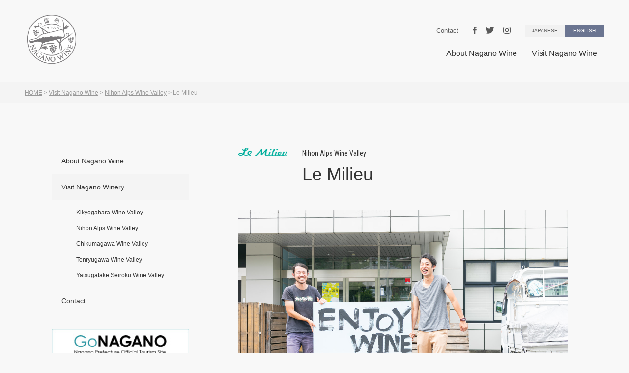

--- FILE ---
content_type: text/html; charset=utf-8
request_url: https://www.nagano-wine.jp/winery/english/nihonalps/Le-Milieu.html
body_size: 3868
content:
<!doctype html>
<html class="no-js" lang="en" prefix="og: http://ogp.me/ns#">
<head>
	<meta charset="utf-8">
	<meta http-equiv="x-ua-compatible" content="ie=edge">
	<title>DISCOVER NAGANO WINE</title>
	<meta name="twitter:card" content="summary_large_image">
	<meta name="keywords" content="DISCOVER NAGANO WINE">
	<meta name="description" content="">
	<meta property="og:title" content="DISCOVER NAGANO WINE">
	<meta property="og:type" content="website">
	<meta property="og:url" content="/">
	<meta property="og:image" content="https://www.nagano-wine.jp/.assets/OGPimage.png">
	<meta property="og:site_name" content="DISCOVER NAGANO WINE">
	<meta property="og:description" content="">
<meta name="viewport" content="width=device-width,  user-scalable=no, initial-scale=1.0">
<meta property="og:image" content="https://www.nagano-wine.jp/.assets/OGPimage.png">
<link rel="icon" type="image/png" href="/english/common/images/favicon.ico">
<link rel="stylesheet" type="text/css" href="/english/common/css/normalize.css">
<link rel="stylesheet" type="text/css" href="/english/common/css/slick.css">
<link rel="stylesheet" type="text/css" href="/english/common/css/slick-theme.css">
<link href="https://fonts.googleapis.com/css2?family=Roboto+Condensed&display=swap" rel="stylesheet">
<link rel="stylesheet" type="text/css" href="/english/common/css/jquery.fancybox.min.css">
<link rel="stylesheet" type="text/css" href="/english/common/css/main.css">
<script src="/english/common/js/vendor/modernizr-3.7.1.min.js"></script>

<!-- Google Tag Manager -->
<script>(function(w,d,s,l,i){w[l]=w[l]||[];w[l].push({'gtm.start':
new Date().getTime(),event:'gtm.js'});var f=d.getElementsByTagName(s)[0],
j=d.createElement(s),dl=l!='dataLayer'?'&l='+l:'';j.async=true;j.src=
'https://www.googletagmanager.com/gtm.js?id='+i+dl;f.parentNode.insertBefore(j,f);
})(window,document,'script','dataLayer','GTM-PW3HT4N');</script>
<!-- End Google Tag Manager -->
</head>


<body class="not-front page-visit page-visit-entry">
	<!-- Google Tag Manager (noscript) -->
<noscript><iframe src="https://www.googletagmanager.com/ns.html?id=GTM-PW3HT4N"
height="0" width="0" style="display:none;visibility:hidden"></iframe></noscript>
<!-- End Google Tag Manager (noscript) -->

	<div id="fb-root"></div>
	<script async defer crossorigin="anonymous" src="https://connect.facebook.net/ja_JP/sdk.js#xfbml=1&version=v9.0" nonce="UUKMtLLu"></script>
	<script>
		window.twttr = (function(d, s, id) {
			var js, fjs = d.getElementsByTagName(s)[0],
			t = window.twttr || {};
			if (d.getElementById(id)) return t;
			js = d.createElement(s);
			js.id = id;
			js.src = "https://platform.twitter.com/widgets.js";
			fjs.parentNode.insertBefore(js, fjs);

			t._e = [];
			t.ready = function(f) {
			t._e.push(f);
		};
		return t;
	}
	(document, "script", "twitter-wjs"));</script>
	<div id="menuLightBox"></div>
	<div id="wrapper">
		<div class="top-header">
			<header class="header_inner">
	<div class="header_contents">
		<div class="row header">
			<div class="logo col-auto">
				<h1 class="title01">
					<a class="d-flex" href="/english/"><div><img class="img-responsive" src="/english/common/images/logo.svg" alt="DISCOVER NAGANO WINE" width="100" height="100"></div></a>
				</h1>
			</div>
			<div id="btnNavi" class="nav-open-container">
				<span class="nav-open-btn"><div>Menu</div></span>
			</div>
			<div class="col-12 col-lg-auto navigation_box">
				<ul class="upper_header">
					<li><a class="nav-contact" href="/contact/english/">Contact</a></li>
					<li><a class="h-social-link nav-facebook" href="https://www.facebook.com/naganowine/" target="_blank"><span class="icon icon-facebook"></span></a><a class="h-social-link nav-twitter" href="https://twitter.com/naganowine" target="_blank"><span class="icon icon-twitter"></span></a><a class="h-social-link nav-instagram" href="https://www.instagram.com/naganowine/" target="_blank"><span class="icon icon-instagram2"></span></a></li>
					<li><a class="nav-japanese" href="/english/../" target="_blank">JAPANESE</a></li>
					<li><a class="nav-english" href="/english/">ENGLISH</a></li>
				</ul>
				<div class="header_menu">
					<nav id="headerMenu">
						<ul>
							<li><a class="ani-link menu-nav-pc nav-about" href="/about/english/"><div>About Nagano Wine</div></a></li>
							<li><a class="ani-link menu-nav-pc nav-visit" href="/winery/english/"><div>Visit Nagano Wine</div></a></li>
							<li class="nav-sp-link">
								<div class="h-social-media">
									<h3 class="h-logo">FOLLOW US</h3>
									<div>
										<a href="https://www.facebook.com/naganowine/" target="_blank"><span class="icon icon-facebook2"></span></a>
										<a href="https://twitter.com/naganowine" target="_blank"><span class="icon icon-twitter2"></span></a>
                  						<a href="https://www.instagram.com/naganowine/" target="_blank"><span class="icon icon-instagram3"></span></a>
									</div>
								</div>
							</li>
							<li class="nav-sp-link">
								<a class="nav-english" href="/english/../">JAPANESE</a>
							</li>
						</ul>
					</nav>
				</div>
			</div>
		</div>
	</div>
</header>

		</div>
		<div class="topicpath">
			<ul class="clearfix" itemscope="" itemtype="http://schema.org/BreadcrumbList">
				<li itemprop="itemListElement" itemscope="" itemtype="http://schema.org/ListItem"><a itemprop="item" href="/english/"><span itemprop="name">HOME</span></a></li>
				<li>&gt;</li>
				<li itemprop="itemListElement" itemscope="" itemtype="http://schema.org/ListItem"><a itemprop="item" href="/winery/english/"><span itemprop="name">Visit Nagano Wine</span></a></li>
									<li>&gt;</li>
					<li itemprop="itemListElement" itemscope="" itemtype="http://schema.org/ListItem"><a itemprop="item" href="/winery/english/nihonalps/"><span itemprop="name">Nihon Alps Wine Valley</span></a></li>
								<li>&gt;</li>
				<li itemprop="itemListElement" itemscope="" itemtype="http://schema.org/ListItem"><span itemprop="name">Le Milieu</span></li>
			</ul>
		</div>
		<div class="main-wrapper">
			<main class="main">
				<div class="row row-20 article-row">
					<aside class="col-lg-auto sub">
						<div class="sub-content">
	<ul class="sub-menu">
		<li class="sub-about"><div><a class="sa-link" href="/about/english/">About Nagano Wine</a></div></li>
		<li class="sub-visit"><div><a class="sv-link" href="/winery/english/">Visit Nagano Winery</a></div>
			<ul>
				<li><a href="/winery/english/kikyogahara/">Kikyogahara Wine Valley</a></li>
				<li><a href="/winery/english/nihonalps/">Nihon Alps Wine Valley</a></li>
				<li><a href="/winery/english/chikumagawa/">Chikumagawa Wine Valley</a></li>
				<li><a href="/winery/english/tenryugawa/">Tenryugawa Wine Valley</a></li>
				<li><a href="/winery/english/yatsugatake/">Yatsugatake Seiroku Wine Valley</a></li>
			</ul>
		</li>
		<li class="sub-contact"><div><a class="sc-link" href="/contact/english/">Contact</a></div></li>
	</ul>
	<figure class="image-box sub-banner-box">
		<a href="https://www.go-nagano.net/en/" target="_blank">
			<img class="img-responsive" srcset="/english/common/images/banner-go-nagano@2x.jpg 2x" src="/english/common/images/banner-go-nagano.jpg" alt="" width="235" height="53">
		</a>
	</figure>
</div>

					</aside>
					<article class="col-lg main-content">
						<section>
							<h2 class="title03 title-logo"><span class="tl-box"><img class="img-responsive" src="https://www.nagano-wine.jp/winery/.assets/%E3%83%AB%E3%83%9F%E3%83%AA%E3%83%A5%E3%82%A6-%E3%83%AD%E3%82%B3%E3%82%99.png" alt="Le Milieu" width="100"></span><span class="title-text"><small>Nihon Alps Wine Valley</small>Le Milieu</span></h2>
                       										<figure class="image-box image-autowidth mb-30">
									<img class="img-responsive block-center" src="https://www.nagano-wine.jp/winery/.assets/19-07-16_0048.jpg" alt="Le Milieu">
								</figure>
							                        	<section>
                            	    							<h5 class="title07">Le Milieu</h5>
                            	    							<blockquote class="bq-1">
        							<div class="row profiles-row">
            							<div class="col-auto">
                                        	                							<figure class="image-box img-entry-box">
                    							<img class="img-responsive" src="https://www.nagano-wine.jp/winery/.assets/19-07-16_0044.jpg" alt="" width="120" height="140">
                							</figure>
                                        	            							</div>
                                    	<div class="col">
                                        	                							<dl class="dl-horizontal">
                    							<dt>Address：</dt>
                    							<dd><p>4671-1, Nanaki, Akashina, Azumino City, Nagano, Japan</p></dd>
                							</dl>
                                        	                                        	                							<dl class="dl-horizontal">
                    							<dt>Holiday：</dt>
                    							<dd><p>Sat./Sun.</p></dd>
                							</dl>
                                        	                                        	                							<dl class="dl-horizontal">
                    							<dt>TEL：</dt>
                    							<dd><p>+81-263-62-5507（Reception is from 9:00 to 18:00/No tour）</p></dd>
                							</dl>
                                        	                                        	                                        	                							<dl class="dl-horizontal">
                    							<dt>URL：</dt>
                    							<dd><p><a href="https://le-milieu.co.jp/">https://le-milieu.co.jp/</a></p></dd>
                							</dl>
                                        	                                        	            							</div>
        							</div>
    							</blockquote>
                            								</section>
						</section>
					</article>
				</div>
			</main>
		</div>
		<div class="footer-outer">
	<div class="d-lg-none">
		<div class="row no-gutters footer-links-sp-row">
			<div class="col-12"><a href="/english/">HOME</a></div>
			<div class="col-12"><a href="/winery/english/">Visit Nagano Winery<span class="icon icon-arrow-r2"></span></a></div>
			<div class="col-12"><a href="/winery/english/kikyogahara/">- Kikyogahara Wine Valley<span class="icon icon-arrow-r2"></span></a></div>
			<div class="col-12"><a href="/winery/english/nihonalps/">- Nihon Alps Wine Valley<span class="icon icon-arrow-r2"></span></a></div>
			<div class="col-12"><a href="/winery/english/chikumagawa/">- Chikumagawa Wine Valley<span class="icon icon-arrow-r2"></span></a></div>
			<div class="col-12"><a href="/winery/english/tenryugawa/">- Tenryugawa Wine Valley<span class="icon icon-arrow-r2"></span></a></div>
			<div class="col-12"><a href="/english/contact/">Contact<span class="icon icon-arrow-r2"></span></a></div>
		</div>
	</div>
	<footer>
		<div class="row footer-body">
			<div class="col-12 col-lg footer-logo-box">
				<div class="order-1 order-lg-3 f-social-media">
					<h3 class="f-logo">FOLLOW US</h3>
					<div>
						<a href="https://www.facebook.com/naganowine/" target="_blank"><span class="icon icon-facebook2"></span></a>
						<a href="https://twitter.com/naganowine" target="_blank"><span class="icon icon-twitter2"></span></a>
						<a href="https://www.instagram.com/naganowine/" target="_blank"><span class="icon icon-instagram"></span></a>
					</div>
				</div>
				<address class="order-lg-2 f-address-nagano-wine">
					<h3 class="f-logo">Nagano Prefecture</h3>
					<p>Department of Commerce, Industry and Labor Manufacturing Promotion Division Sake &amp; Wine Promotion<br>Office Address 692-2 Habashita Minaminagano Nagano City Japan 380-8570</p>
					Tel <a href="tel:+81262357126">+81-26-235-7126</a><span class="d-none d-lg-inline"> ／ </span><br class="d-inline d-lg-none"><br class="d-inline d-lg-none"><a href="https://www.nagano-wine.jp">www.nagano-wine.jp</a>
				</address>
			</div>
		</div>
		<p class="copyright">&copy; 2026 Nagano Prefecture All Rights Reserved</p>
	</footer>
</div>
<span id="navClose" class="nav-close-btn"></span>

    </div>
	<script src="https://code.jquery.com/jquery-3.3.1.min.js"></script>
<script>
	window.jQuery || document.write( '<script src="/js/vendor/jquery-3.3.1.min.js"><\/script>' )
</script>
<script type="text/javascript" src="/english/common/js/jquery-migrate-1.2.1.min.js"></script>
<script type="text/javascript" src="/english/common/js/slick.min.js"></script>
<script src="/english/common/js/jquery.fancybox.min.js"></script>
<script src="/english/common/js/main.js"></script>

<script src="https://form.movabletype.net/dist/parent-loader.js" defer async></script></body>

</html>

--- FILE ---
content_type: text/css
request_url: https://www.nagano-wine.jp/english/common/css/main.css
body_size: 41375
content:
@charset "UTF-8";
/* 
 * What follows is the result of much research on cross-browser styling.
 * Credit left inline and big thanks to Nicolas Gallagher, Jonathan Neal,
 * Kroc Camen, and the H5BP dev community and team.
 */
/* ==========================================================================
	 Base styles: opinionated defaults
	 ========================================================================== */
html {
  color: #222;
  font-size: 1em;
  line-height: 1.4; }

/*
 * Remove text-shadow in selection highlight:
 * https://twitter.com/miketaylr/status/12228805301
 *
 * These selection rule sets have to be separate.
 * Customize the background color to match your design.
 */
::selection {
  background: #b3d4fc;
  text-shadow: none; }

/*
 * A better looking default horizontal rule
 */
hr {
  display: block;
  height: 1px;
  border: 0;
  border-top: 1px solid #D9D9D6;
  margin: 1em 0;
  padding: 0; }

/*
 * Remove the gap between audio, canvas, iframes,
 * images, videos and the bottom of their containers:
 * https://github.com/h5bp/html5-boilerplate/issues/440
 */
audio,
canvas,
iframe,
img,
svg,
video {
  vertical-align: middle; }

/*
 * Remove default fieldset styles.
 */
fieldset {
  border: 0;
  margin: 0;
  padding: 0; }

/*
 * Allow only vertical resizing of textareas.
 */
textarea {
  resize: vertical; }

.container,
.container-fluid,
.container-sm,
.container-md,
.container-lg,
.container-xl {
  width: 100%;
  padding-right: 20px;
  padding-left: 20px;
  margin-right: auto;
  margin-left: auto; }

@media (min-width: 576px) {
  .container, .container-sm {
    max-width: 540px; } }
@media (min-width: 768px) {
  .container, .container-sm, .container-md {
    max-width: 720px; } }
@media (min-width: 992px) {
  .container, .container-sm, .container-md, .container-lg {
    max-width: 960px; } }
@media (min-width: 1240px) {
  .container, .container-sm, .container-md, .container-lg, .container-xl {
    max-width: 1140px; } }
.row {
  display: flex;
  flex-wrap: wrap;
  margin-right: -20px;
  margin-left: -20px; }

.no-gutters {
  margin-right: 0;
  margin-left: 0; }
  .no-gutters > .col,
  .no-gutters > [class*="col-"] {
    padding-right: 0;
    padding-left: 0; }

.col-1, .col-2, .col-3, .col-4, .col-5, .col-6, .col-7, .col-8, .col-9, .col-10, .col-11, .col-12, .col,
.col-auto, .col-sm-1, .col-sm-2, .col-sm-3, .col-sm-4, .col-sm-5, .col-sm-6, .col-sm-7, .col-sm-8, .col-sm-9, .col-sm-10, .col-sm-11, .col-sm-12, .col-sm,
.col-sm-auto, .col-md-1, .col-md-2, .col-md-3, .col-md-4, .col-md-5, .col-md-6, .col-md-7, .col-md-8, .col-md-9, .col-md-10, .col-md-11, .col-md-12, .col-md,
.col-md-auto, .col-lg-1, .col-lg-2, .col-lg-3, .col-lg-4, .col-lg-5, .col-lg-6, .col-lg-7, .col-lg-8, .col-lg-9, .col-lg-10, .col-lg-11, .col-lg-12, .col-lg,
.col-lg-auto, .col-xl-1, .col-xl-2, .col-xl-3, .col-xl-4, .col-xl-5, .col-xl-6, .col-xl-7, .col-xl-8, .col-xl-9, .col-xl-10, .col-xl-11, .col-xl-12, .col-xl,
.col-xl-auto {
  position: relative;
  width: 100%;
  padding-right: 20px;
  padding-left: 20px; }

.col {
  flex-basis: 0;
  flex-grow: 1;
  max-width: 100%; }

.row-cols-1 > * {
  flex: 0 0 100%;
  max-width: 100%; }

.row-cols-2 > * {
  flex: 0 0 50%;
  max-width: 50%; }

.row-cols-3 > * {
  flex: 0 0 33.3333333333%;
  max-width: 33.3333333333%; }

.row-cols-4 > * {
  flex: 0 0 25%;
  max-width: 25%; }

.row-cols-5 > * {
  flex: 0 0 20%;
  max-width: 20%; }

.row-cols-6 > * {
  flex: 0 0 16.6666666667%;
  max-width: 16.6666666667%; }

.col-auto {
  flex: 0 0 auto;
  width: auto;
  max-width: 100%; }

.col-1 {
  flex: 0 0 8.3333333333%;
  max-width: 8.3333333333%; }

.col-2 {
  flex: 0 0 16.6666666667%;
  max-width: 16.6666666667%; }

.col-3 {
  flex: 0 0 25%;
  max-width: 25%; }

.col-4 {
  flex: 0 0 33.3333333333%;
  max-width: 33.3333333333%; }

.col-5 {
  flex: 0 0 41.6666666667%;
  max-width: 41.6666666667%; }

.col-6 {
  flex: 0 0 50%;
  max-width: 50%; }

.col-7 {
  flex: 0 0 58.3333333333%;
  max-width: 58.3333333333%; }

.col-8 {
  flex: 0 0 66.6666666667%;
  max-width: 66.6666666667%; }

.col-9 {
  flex: 0 0 75%;
  max-width: 75%; }

.col-10 {
  flex: 0 0 83.3333333333%;
  max-width: 83.3333333333%; }

.col-11 {
  flex: 0 0 91.6666666667%;
  max-width: 91.6666666667%; }

.col-12 {
  flex: 0 0 100%;
  max-width: 100%; }

.order-first {
  order: -1; }

.order-last {
  order: 13; }

.order-0 {
  order: 0; }

.order-1 {
  order: 1; }

.order-2 {
  order: 2; }

.order-3 {
  order: 3; }

.order-4 {
  order: 4; }

.order-5 {
  order: 5; }

.order-6 {
  order: 6; }

.order-7 {
  order: 7; }

.order-8 {
  order: 8; }

.order-9 {
  order: 9; }

.order-10 {
  order: 10; }

.order-11 {
  order: 11; }

.order-12 {
  order: 12; }

.offset-1 {
  margin-left: 8.3333333333%; }

.offset-2 {
  margin-left: 16.6666666667%; }

.offset-3 {
  margin-left: 25%; }

.offset-4 {
  margin-left: 33.3333333333%; }

.offset-5 {
  margin-left: 41.6666666667%; }

.offset-6 {
  margin-left: 50%; }

.offset-7 {
  margin-left: 58.3333333333%; }

.offset-8 {
  margin-left: 66.6666666667%; }

.offset-9 {
  margin-left: 75%; }

.offset-10 {
  margin-left: 83.3333333333%; }

.offset-11 {
  margin-left: 91.6666666667%; }

@media (min-width: 576px) {
  .col-sm {
    flex-basis: 0;
    flex-grow: 1;
    max-width: 100%; }

  .row-cols-sm-1 > * {
    flex: 0 0 100%;
    max-width: 100%; }

  .row-cols-sm-2 > * {
    flex: 0 0 50%;
    max-width: 50%; }

  .row-cols-sm-3 > * {
    flex: 0 0 33.3333333333%;
    max-width: 33.3333333333%; }

  .row-cols-sm-4 > * {
    flex: 0 0 25%;
    max-width: 25%; }

  .row-cols-sm-5 > * {
    flex: 0 0 20%;
    max-width: 20%; }

  .row-cols-sm-6 > * {
    flex: 0 0 16.6666666667%;
    max-width: 16.6666666667%; }

  .col-sm-auto {
    flex: 0 0 auto;
    width: auto;
    max-width: 100%; }

  .col-sm-1 {
    flex: 0 0 8.3333333333%;
    max-width: 8.3333333333%; }

  .col-sm-2 {
    flex: 0 0 16.6666666667%;
    max-width: 16.6666666667%; }

  .col-sm-3 {
    flex: 0 0 25%;
    max-width: 25%; }

  .col-sm-4 {
    flex: 0 0 33.3333333333%;
    max-width: 33.3333333333%; }

  .col-sm-5 {
    flex: 0 0 41.6666666667%;
    max-width: 41.6666666667%; }

  .col-sm-6 {
    flex: 0 0 50%;
    max-width: 50%; }

  .col-sm-7 {
    flex: 0 0 58.3333333333%;
    max-width: 58.3333333333%; }

  .col-sm-8 {
    flex: 0 0 66.6666666667%;
    max-width: 66.6666666667%; }

  .col-sm-9 {
    flex: 0 0 75%;
    max-width: 75%; }

  .col-sm-10 {
    flex: 0 0 83.3333333333%;
    max-width: 83.3333333333%; }

  .col-sm-11 {
    flex: 0 0 91.6666666667%;
    max-width: 91.6666666667%; }

  .col-sm-12 {
    flex: 0 0 100%;
    max-width: 100%; }

  .order-sm-first {
    order: -1; }

  .order-sm-last {
    order: 13; }

  .order-sm-0 {
    order: 0; }

  .order-sm-1 {
    order: 1; }

  .order-sm-2 {
    order: 2; }

  .order-sm-3 {
    order: 3; }

  .order-sm-4 {
    order: 4; }

  .order-sm-5 {
    order: 5; }

  .order-sm-6 {
    order: 6; }

  .order-sm-7 {
    order: 7; }

  .order-sm-8 {
    order: 8; }

  .order-sm-9 {
    order: 9; }

  .order-sm-10 {
    order: 10; }

  .order-sm-11 {
    order: 11; }

  .order-sm-12 {
    order: 12; }

  .offset-sm-0 {
    margin-left: 0; }

  .offset-sm-1 {
    margin-left: 8.3333333333%; }

  .offset-sm-2 {
    margin-left: 16.6666666667%; }

  .offset-sm-3 {
    margin-left: 25%; }

  .offset-sm-4 {
    margin-left: 33.3333333333%; }

  .offset-sm-5 {
    margin-left: 41.6666666667%; }

  .offset-sm-6 {
    margin-left: 50%; }

  .offset-sm-7 {
    margin-left: 58.3333333333%; }

  .offset-sm-8 {
    margin-left: 66.6666666667%; }

  .offset-sm-9 {
    margin-left: 75%; }

  .offset-sm-10 {
    margin-left: 83.3333333333%; }

  .offset-sm-11 {
    margin-left: 91.6666666667%; } }
@media (min-width: 768px) {
  .col-md {
    flex-basis: 0;
    flex-grow: 1;
    max-width: 100%; }

  .row-cols-md-1 > * {
    flex: 0 0 100%;
    max-width: 100%; }

  .row-cols-md-2 > * {
    flex: 0 0 50%;
    max-width: 50%; }

  .row-cols-md-3 > * {
    flex: 0 0 33.3333333333%;
    max-width: 33.3333333333%; }

  .row-cols-md-4 > * {
    flex: 0 0 25%;
    max-width: 25%; }

  .row-cols-md-5 > * {
    flex: 0 0 20%;
    max-width: 20%; }

  .row-cols-md-6 > * {
    flex: 0 0 16.6666666667%;
    max-width: 16.6666666667%; }

  .col-md-auto {
    flex: 0 0 auto;
    width: auto;
    max-width: 100%; }

  .col-md-1 {
    flex: 0 0 8.3333333333%;
    max-width: 8.3333333333%; }

  .col-md-2 {
    flex: 0 0 16.6666666667%;
    max-width: 16.6666666667%; }

  .col-md-3 {
    flex: 0 0 25%;
    max-width: 25%; }

  .col-md-4 {
    flex: 0 0 33.3333333333%;
    max-width: 33.3333333333%; }

  .col-md-5 {
    flex: 0 0 41.6666666667%;
    max-width: 41.6666666667%; }

  .col-md-6 {
    flex: 0 0 50%;
    max-width: 50%; }

  .col-md-7 {
    flex: 0 0 58.3333333333%;
    max-width: 58.3333333333%; }

  .col-md-8 {
    flex: 0 0 66.6666666667%;
    max-width: 66.6666666667%; }

  .col-md-9 {
    flex: 0 0 75%;
    max-width: 75%; }

  .col-md-10 {
    flex: 0 0 83.3333333333%;
    max-width: 83.3333333333%; }

  .col-md-11 {
    flex: 0 0 91.6666666667%;
    max-width: 91.6666666667%; }

  .col-md-12 {
    flex: 0 0 100%;
    max-width: 100%; }

  .order-md-first {
    order: -1; }

  .order-md-last {
    order: 13; }

  .order-md-0 {
    order: 0; }

  .order-md-1 {
    order: 1; }

  .order-md-2 {
    order: 2; }

  .order-md-3 {
    order: 3; }

  .order-md-4 {
    order: 4; }

  .order-md-5 {
    order: 5; }

  .order-md-6 {
    order: 6; }

  .order-md-7 {
    order: 7; }

  .order-md-8 {
    order: 8; }

  .order-md-9 {
    order: 9; }

  .order-md-10 {
    order: 10; }

  .order-md-11 {
    order: 11; }

  .order-md-12 {
    order: 12; }

  .offset-md-0 {
    margin-left: 0; }

  .offset-md-1 {
    margin-left: 8.3333333333%; }

  .offset-md-2 {
    margin-left: 16.6666666667%; }

  .offset-md-3 {
    margin-left: 25%; }

  .offset-md-4 {
    margin-left: 33.3333333333%; }

  .offset-md-5 {
    margin-left: 41.6666666667%; }

  .offset-md-6 {
    margin-left: 50%; }

  .offset-md-7 {
    margin-left: 58.3333333333%; }

  .offset-md-8 {
    margin-left: 66.6666666667%; }

  .offset-md-9 {
    margin-left: 75%; }

  .offset-md-10 {
    margin-left: 83.3333333333%; }

  .offset-md-11 {
    margin-left: 91.6666666667%; } }
@media (min-width: 992px) {
  .col-lg {
    flex-basis: 0;
    flex-grow: 1;
    max-width: 100%; }

  .row-cols-lg-1 > * {
    flex: 0 0 100%;
    max-width: 100%; }

  .row-cols-lg-2 > * {
    flex: 0 0 50%;
    max-width: 50%; }

  .row-cols-lg-3 > * {
    flex: 0 0 33.3333333333%;
    max-width: 33.3333333333%; }

  .row-cols-lg-4 > * {
    flex: 0 0 25%;
    max-width: 25%; }

  .row-cols-lg-5 > * {
    flex: 0 0 20%;
    max-width: 20%; }

  .row-cols-lg-6 > * {
    flex: 0 0 16.6666666667%;
    max-width: 16.6666666667%; }

  .col-lg-auto {
    flex: 0 0 auto;
    width: auto;
    max-width: 100%; }

  .col-lg-1 {
    flex: 0 0 8.3333333333%;
    max-width: 8.3333333333%; }

  .col-lg-2 {
    flex: 0 0 16.6666666667%;
    max-width: 16.6666666667%; }

  .col-lg-3 {
    flex: 0 0 25%;
    max-width: 25%; }

  .col-lg-4 {
    flex: 0 0 33.3333333333%;
    max-width: 33.3333333333%; }

  .col-lg-5 {
    flex: 0 0 41.6666666667%;
    max-width: 41.6666666667%; }

  .col-lg-6 {
    flex: 0 0 50%;
    max-width: 50%; }

  .col-lg-7 {
    flex: 0 0 58.3333333333%;
    max-width: 58.3333333333%; }

  .col-lg-8 {
    flex: 0 0 66.6666666667%;
    max-width: 66.6666666667%; }

  .col-lg-9 {
    flex: 0 0 75%;
    max-width: 75%; }

  .col-lg-10 {
    flex: 0 0 83.3333333333%;
    max-width: 83.3333333333%; }

  .col-lg-11 {
    flex: 0 0 91.6666666667%;
    max-width: 91.6666666667%; }

  .col-lg-12 {
    flex: 0 0 100%;
    max-width: 100%; }

  .order-lg-first {
    order: -1; }

  .order-lg-last {
    order: 13; }

  .order-lg-0 {
    order: 0; }

  .order-lg-1 {
    order: 1; }

  .order-lg-2 {
    order: 2; }

  .order-lg-3 {
    order: 3; }

  .order-lg-4 {
    order: 4; }

  .order-lg-5 {
    order: 5; }

  .order-lg-6 {
    order: 6; }

  .order-lg-7 {
    order: 7; }

  .order-lg-8 {
    order: 8; }

  .order-lg-9 {
    order: 9; }

  .order-lg-10 {
    order: 10; }

  .order-lg-11 {
    order: 11; }

  .order-lg-12 {
    order: 12; }

  .offset-lg-0 {
    margin-left: 0; }

  .offset-lg-1 {
    margin-left: 8.3333333333%; }

  .offset-lg-2 {
    margin-left: 16.6666666667%; }

  .offset-lg-3 {
    margin-left: 25%; }

  .offset-lg-4 {
    margin-left: 33.3333333333%; }

  .offset-lg-5 {
    margin-left: 41.6666666667%; }

  .offset-lg-6 {
    margin-left: 50%; }

  .offset-lg-7 {
    margin-left: 58.3333333333%; }

  .offset-lg-8 {
    margin-left: 66.6666666667%; }

  .offset-lg-9 {
    margin-left: 75%; }

  .offset-lg-10 {
    margin-left: 83.3333333333%; }

  .offset-lg-11 {
    margin-left: 91.6666666667%; } }
@media (min-width: 1240px) {
  .col-xl {
    flex-basis: 0;
    flex-grow: 1;
    max-width: 100%; }

  .row-cols-xl-1 > * {
    flex: 0 0 100%;
    max-width: 100%; }

  .row-cols-xl-2 > * {
    flex: 0 0 50%;
    max-width: 50%; }

  .row-cols-xl-3 > * {
    flex: 0 0 33.3333333333%;
    max-width: 33.3333333333%; }

  .row-cols-xl-4 > * {
    flex: 0 0 25%;
    max-width: 25%; }

  .row-cols-xl-5 > * {
    flex: 0 0 20%;
    max-width: 20%; }

  .row-cols-xl-6 > * {
    flex: 0 0 16.6666666667%;
    max-width: 16.6666666667%; }

  .col-xl-auto {
    flex: 0 0 auto;
    width: auto;
    max-width: 100%; }

  .col-xl-1 {
    flex: 0 0 8.3333333333%;
    max-width: 8.3333333333%; }

  .col-xl-2 {
    flex: 0 0 16.6666666667%;
    max-width: 16.6666666667%; }

  .col-xl-3 {
    flex: 0 0 25%;
    max-width: 25%; }

  .col-xl-4 {
    flex: 0 0 33.3333333333%;
    max-width: 33.3333333333%; }

  .col-xl-5 {
    flex: 0 0 41.6666666667%;
    max-width: 41.6666666667%; }

  .col-xl-6 {
    flex: 0 0 50%;
    max-width: 50%; }

  .col-xl-7 {
    flex: 0 0 58.3333333333%;
    max-width: 58.3333333333%; }

  .col-xl-8 {
    flex: 0 0 66.6666666667%;
    max-width: 66.6666666667%; }

  .col-xl-9 {
    flex: 0 0 75%;
    max-width: 75%; }

  .col-xl-10 {
    flex: 0 0 83.3333333333%;
    max-width: 83.3333333333%; }

  .col-xl-11 {
    flex: 0 0 91.6666666667%;
    max-width: 91.6666666667%; }

  .col-xl-12 {
    flex: 0 0 100%;
    max-width: 100%; }

  .order-xl-first {
    order: -1; }

  .order-xl-last {
    order: 13; }

  .order-xl-0 {
    order: 0; }

  .order-xl-1 {
    order: 1; }

  .order-xl-2 {
    order: 2; }

  .order-xl-3 {
    order: 3; }

  .order-xl-4 {
    order: 4; }

  .order-xl-5 {
    order: 5; }

  .order-xl-6 {
    order: 6; }

  .order-xl-7 {
    order: 7; }

  .order-xl-8 {
    order: 8; }

  .order-xl-9 {
    order: 9; }

  .order-xl-10 {
    order: 10; }

  .order-xl-11 {
    order: 11; }

  .order-xl-12 {
    order: 12; }

  .offset-xl-0 {
    margin-left: 0; }

  .offset-xl-1 {
    margin-left: 8.3333333333%; }

  .offset-xl-2 {
    margin-left: 16.6666666667%; }

  .offset-xl-3 {
    margin-left: 25%; }

  .offset-xl-4 {
    margin-left: 33.3333333333%; }

  .offset-xl-5 {
    margin-left: 41.6666666667%; }

  .offset-xl-6 {
    margin-left: 50%; }

  .offset-xl-7 {
    margin-left: 58.3333333333%; }

  .offset-xl-8 {
    margin-left: 66.6666666667%; }

  .offset-xl-9 {
    margin-left: 75%; }

  .offset-xl-10 {
    margin-left: 83.3333333333%; }

  .offset-xl-11 {
    margin-left: 91.6666666667%; } }
@media screen and (min-width: 992px) {
  .container2 {
    padding-left: 232px; } }
/* ==========================================================================
	 Author's custom styles
	 ========================================================================== */
@-ms-viewport {
  width: device-width; }
html {
  box-sizing: border-box;
  -ms-overflow-style: scrollbar; }

*, *::before, *::after {
  -webkit-box-sizing: inherit;
  box-sizing: inherit; }

body {
  display: flex;
  flex-direction: column;
  font-size: 100%;
  background-color: #f8f8f8;
  font-family: Verdana, Helvetica, Arial, sans-serif;
  -webkit-font-smoothing: antialiased;
  color: #333; }

a:focus,
a:hover {
  text-decoration: underline; }

em {
  font-style: normal;
  font-weight: bold;
  color: #92577F; }

#wrapper {
  display: flex;
  flex-direction: column;
  min-height: 100vh;
  overflow: hidden; }

@media screen and (min-width: 992px) {
  .not-front #wrapper {
    margin-top: 166px;
    border-top: 1px solid #f8f8f8; } }
#menuLightBox {
  display: none;
  position: fixed;
  top: 0;
  right: 0;
  bottom: 0;
  left: 0;
  background: #865376;
  opacity: 0.85;
  opacity: 1;
  z-index: 9999; }
  @media screen and (min-width: 992px) {
    #menuLightBox {
      background-color: rgba(0, 0, 0, 0.5);
      z-index: 99999; } }

@media screen and (min-width: 992px) {
  #menuLightBox.open2 {
    display: block; } }
#menuLightBox.open + #wrapper #headerMenu > ul {
  overflow-y: scroll; }

a {
  color: inherit;
  text-decoration: none; }

a[href] {
  transition: all 0.15s ease-out; }

a[href^="tel:"] {
  color: inherit; }

.hoverf {
  display: inline-block;
  transition: all 0.3s ease-out;
  opacity: 1; }

.hoverf:hover {
  text-decoration: none; }

.text-link {
  color: #495578;
  text-decoration: underline; }

.text-link:hover {
  text-decoration: none; }

.text-left {
  text-align: left !important; }

.text-center {
  text-align: center !important; }

.text-right {
  text-align: right !important; }

.nofloat {
  float: none !important; }

.ja-left {
  float: left !important; }

.ja-right {
  float: right !important; }

.ext-link {
  display: inline-block; }

.block-center {
  display: block !important;
  margin-left: auto !important;
  margin-right: auto !important; }

.req {
  color: #D9D9D6; }

[type="checkbox"],
[type="radio"] {
  margin-right: 10px; }

.animated,
.animated:before,
.animated:after {
  transition: all 1600ms cubic-bezier(0.77, 0, 0.175, 1);
  transition-timing-function: cubic-bezier(0.77, 0, 0.175, 1); }

.animated {
  position: relative; }

@keyframes rotateIn {
  0% {
    transform-origin: center;
    transform: rotate(-200deg) scale(0);
    opacity: 0; }
  75% {
    transform-origin: center;
    transform: rotate(-200deg) scale(0);
    opacity: 0; }
  90% {
    transform: rotate(-30deg) scale(1.8); }
  to {
    transform-origin: center;
    transform: rotate(0deg) translateZ(0);
    opacity: 1; } }
@keyframes animatedBartRightLeft {
  0% {
    right: 0; }
  100% {
    right: 100%; } }
@keyframes topBannerFilter {
  0% {
    left: -100%; }
  50% {
    left: -100%; }
  100% {
    left: calc(-100% - -194px); } }
@keyframes appearingText {
  0% {
    top: 10px;
    opacity: 0; }
  75% {
    top: 10px;
    opacity: 0; }
  100% {
    top: 0;
    opacity: 1; } }
@keyframes fadeInLeft {
  0% {
    -webkit-transform: translateX(25px);
    transform: translateX(25px);
    opacity: 0; }
  100% {
    -webkit-transform: translateX(0px);
    transform: translateX(0px);
    opacity: 1; } }
@keyframes fadeInLeft2 {
  0% {
    -webkit-transform: translateX(25px);
    transform: translateX(25px);
    opacity: 0; }
  25% {
    -webkit-transform: translateX(25px);
    transform: translateX(25px);
    opacity: 0; }
  100% {
    -webkit-transform: translateX(0px);
    transform: translateX(0px);
    opacity: 1; } }
.icon {
  display: inline-block;
  background-size: contain;
  background-repeat: no-repeat;
  background-position: 0 0; }

.icon-s {
  display: inline-block;
  background-repeat: no-repeat;
  background-position: 0 0; }

.icon-ext-link {
  margin-left: 5px;
  min-width: 11px;
  height: 11px;
  background-image: url(../images/ico-ext-link.svg); }

.icon-close3 {
  min-width: 15px;
  height: 15px;
  background-image: url(../images/ico-close3.svg); }

.icon-pdf {
  margin-left: 5px;
  min-width: 22px;
  height: 20px;
  background-image: url(../images/ico-pdf.svg); }

.icon-phone {
  margin-right: 10px;
  min-width: 16px;
  height: 16px;
  background-image: url(../images/ico-phone.svg); }

.icon-search {
  margin-right: 5px;
  min-width: 22px;
  height: 20px;
  background-image: url(../images/ico-search.svg); }

.icon-angle-l {
  min-width: 6px;
  height: 11px;
  background-image: url(../images/ico-angle-l.svg); }

.icon-angle-l3 {
  min-width: 15px;
  height: 30px;
  background-image: url(../images/ico-angle-l3.svg); }

.icon-angle-r {
  min-width: 6px;
  height: 11px;
  background-image: url(../images/ico-angle-r.svg); }

.icon-angle-r3 {
  min-width: 15px;
  height: 30px;
  background-image: url(../images/ico-angle-r3.svg); }

.icon-angle-d {
  min-width: 12px;
  height: 7px;
  background-image: url(../images/ico-angle-d.svg); }

.icon-angle-d2 {
  min-width: 8px;
  height: 4px;
  background-image: url(../images/ico-angle-d2.svg); }

.icon-triangle-d {
  width: 0;
  height: 0;
  border-style: solid;
  border-width: 6px 3.5px 0 3.5px;
  border-color: #333 transparent transparent transparent; }

.icon-form {
  min-width: 26px;
  height: 19px;
  background-image: url(../images/ico-form.svg); }

.icon-scroll {
  min-width: 26px;
  height: 75px;
  background-image: url(../images/ico-scroll.svg); }

.icon-feature {
  min-width: 90px;
  height: 87px;
  background-image: url(../images/ico-feature.svg); }

.icon-basic {
  min-width: 46px;
  height: 84px;
  background-image: url(../images/ico-basic.svg); }

.icon-charm {
  min-width: 64px;
  height: 85px;
  background-image: url(../images/ico-charm.svg); }

.icon-winery {
  min-width: 83px;
  height: 84px;
  background-image: url(../images/ico-winery.svg); }

.icon-restaurant {
  min-width: 82px;
  height: 85px;
  background-image: url(../images/ico-restaurant.svg); }

.icon-store {
  min-width: 67px;
  height: 67px;
  background-image: url(../images/ico-store.svg); }

.icon-food {
  min-width: 58px;
  height: 83px;
  background-image: url(../images/ico-food.svg); }

.icon-white-wine {
  min-width: 29px;
  height: 115px;
  background-image: url(../images/ico-white-wine.svg); }

.icon-rose-wine {
  min-width: 29px;
  height: 115px;
  background-image: url(../images/ico-rose-wine.svg); }

.icon-red-wine {
  min-width: 37px;
  height: 119px;
  background-image: url(../images/ico-red-wine.svg); }

.icon-sparkling-wine {
  min-width: 42px;
  height: 116px;
  background-image: url(../images/ico-sparkling-wine.svg); }

.icon-facebook {
  min-width: 8px;
  height: 15px;
  background-image: url(../images/ico-facebook.svg); }

.icon-facebook2 {
  min-width: 25px;
  height: 25px;
  background-image: url(../images/ico-facebook2.svg); }

.icon-facebook3 {
  min-width: 8px;
  height: 15px;
  background-image: url(../images/ico-facebook3.svg); }

.icon-twitter {
  min-width: 18px;
  height: 15px;
  background-image: url(../images/ico-twitter.svg); }

.icon-twitter2 {
  min-width: 25px;
  height: 25px;
  background-image: url(../images/ico-twitter2.svg); }

.icon-twitter3 {
  min-width: 18px;
  height: 15px;
  background-image: url(../images/ico-twitter3.svg); }

.icon-instagram {
  min-width: 15px;
  height: 15px;
  background-image: url(../images/ico-instagram.svg); }

.icon-instagram2 {
  min-width: 15px;
  height: 15px;
  background-image: url(../images/ico-instagram2.svg); }

.icon-instagram3 {
  min-width: 37px;
  height: 37px;
  background-image: url(../images/ico-instagram3.svg); }

.icon-instagram4 {
  min-width: 15px;
  height: 15px;
  background-image: url(../images/ico-instagram4.svg); }

.icon-arrow-r {
  min-width: 15px;
  height: 8px;
  background-image: url(../images/ico-arrow-r.svg); }

.icon-arrow-r2 {
  min-width: 15px;
  height: 8px;
  background-image: url(../images/ico-arrow-r2.svg); }

.icon-toggle {
  min-width: 20px;
  height: 20px;
  background-image: url(../images/ico-toggle.svg);
  background-size: 20px 40px; }

.icon-toggle2 {
  min-width: 20px;
  height: 20px;
  background-image: url(../images/ico-toggle2.svg);
  background-size: 20px 40px; }

.icon-toggle3 {
  min-width: 12px;
  height: 12px;
  background-image: url(../images/ico-toggle3.svg);
  background-size: 12px 24px; }

.icon-return {
  min-width: 20px;
  height: 20px;
  background-image: url(../images/ico-return.svg);
  background-size: 20px 20px; }

.icon-seal {
  min-width: 29px;
  height: 30px;
  background-image: url(../images/ico-seal@2x.png);
  background-size: 29px 30px; }

.icon-close {
  min-width: 15px;
  height: 17px;
  background-image: url(../images/ico-close.svg); }

.icon-close2 {
  min-width: 20px;
  height: 20px;
  background-image: url(../images/ico-close2.svg); }

a [class*='icon-facebook'],
a [class*='icon-instagram'],
a [class*='icon-twitter'] {
  opacity: 1;
  transition: all 0.5s ease-out; }

a:hover [class*='icon-facebook'],
a:focus [class*='icon-facebook'],
a:hover [class*='icon-instagram'],
a:focus [class*='icon-instagram'],
a:hover [class*='icon-twitter'],
a:focus [class*='icon-twitter'] {
  opacity: 0.6; }

.arrow-link {
  margin-bottom: 0; }

.arrow-link [class*='icon-ext-link'] {
  position: relative;
  top: -1px; }

.arrow-link > * {
  position: relative;
  display: block;
  color: inherit; }

.arrow-link {
  font-size: 14px; }
  .arrow-link .title05 {
    font-size: 16px; }
  .arrow-link > * {
    display: flex;
    justify-content: space-between;
    align-items: center;
    border-bottom: 1px solid #E6E6E6;
    padding: 15px 30px 15px 20px;
    width: 100%;
    color: inherit;
    text-decoration: none; }
  .arrow-link:first-child > * {
    border-top: 1px solid #E6E6E6; }
  .arrow-link a:hover, .arrow-link a:focus {
    text-decoration: none;
    opacity: 0.8; }

.arrow-link a .icon-arrow-d {
  top: 7px;
  left: 1px; }

.icon-pdf,
.icon-excel,
.icon-word {
  margin-left: 5px;
  color: inherit; }

.thumbnail {
  display: block;
  margin-bottom: 24px;
  font-size: 16px; }

.embed-responsive {
  position: relative;
  display: block;
  height: 0;
  padding: 0;
  overflow: hidden; }
  .embed-responsive .embed-responsive-item, .embed-responsive embed, .embed-responsive iframe, .embed-responsive object, .embed-responsive video {
    position: absolute;
    top: 0;
    bottom: 0;
    left: 0;
    width: 100%;
    height: 100%;
    border: 0; }

.embed-responsive-facebook {
  margin-left: auto;
  margin-right: auto;
  padding-bottom: 100%;
  max-width: 500px; }

.embed-responsive-16by9 {
  padding-bottom: 56.25%; }

.embed-responsive-43-100 {
  padding-bottom: 43.75%; }

.main table td .embed-responsive:first-child {
  margin-top: 10px;
  margin-bottom: 10px; }

.img-responsive {
  display: block;
  max-width: 100%;
  height: auto; }

.thumbnail a > img, .thumbnail > img {
  display: block;
  max-width: 100%;
  height: auto; }

.image-box {
  margin: 0 0 20px; }
  @media screen and (min-width: 768px) {
    .image-box {
      position: relative;
      overflow: hidden; } }
  .image-box a {
    display: inline-block;
    color: inherit;
    text-decoration: none;
    overflow: hidden; }
    @media screen and (min-width: 768px) {
      .image-box a:hover img, .image-box a:focus img {
        transform: scale(1.05); } }
  .image-box img {
    margin: 0;
    width: 100%;
    transition: all .3s ease-out;
    transform: scale(1); }

.image-row {
  margin-left: -15px;
  margin-right: -15px; }
  .image-row > div {
    padding-left: 15px;
    padding-right: 15px; }
  .image-row .caption {
    margin-bottom: 26px; }
  .image-row + p {
    margin-top: 0; }

.image-entry {
  margin-bottom: 0; }
  .image-entry .caption {
    margin-bottom: 26px;
    font-size: 12px;
    color: #666; }
  .image-entry + p {
    margin-top: 0; }

.not-front .image-box-portrait {
  margin: 0 auto 30px;
  width: 75%; }

.image-autowidth img {
  width: auto; }

.image-box-pic {
  margin: 0 0 30px; }

.image-box-pic img {
  width: 100%; }
  @media screen and (min-width: 576px) {
    .image-box-pic img {
      width: 255px; } }

.img-effects-box,
a.img-effects-box {
  position: relative;
  display: block;
  margin: 10px 15px 30px 10px;
  box-shadow: 10px 15px 0px 0px rgba(0, 0, 0, 0.16); }

.img-effects-box img {
  width: 100%; }
  @media screen and (min-width: 768px) {
    .img-effects-box img {
      transform: scale(1);
      transition: all 0.3s ease; } }

.img-effects-box:before {
  position: absolute;
  top: -10px;
  left: -10px;
  display: block;
  content: '';
  width: 63px;
  height: 63px;
  background-color: #495578;
  z-index: -1; }

.img-effects-box:after {
  bottom: -30px;
  right: -30px;
  width: 63px;
  height: 63px; }

@media screen and (min-width: 768px) {
  a:hover .image-box img,
  .img-effects-box:hover img {
    transform: scale(1.1); } }
@media screen and (min-width: 768px) {
  .img-effects-box div {
    overflow: hidden; } }
.caption {
  margin-top: 12px;
  margin-bottom: 34px;
  line-height: 1.3; }
  @media screen and (min-width: 768px) {
    .caption {
      text-align: left; } }

@media screen and (min-width: 576px) {
  .thumbnail .caption {
    margin-bottom: 0; } }
.pic-link-row .caption {
  font-size: 16px; }

.main .caption .title05 {
  margin-bottom: 1px;
  font-size: 20px; }
  @media screen and (min-width: 768px) {
    .main .caption .title05 {
      margin-top: 14px; } }

.main .caption .title05 a {
  position: relative;
  display: block;
  padding-left: 30px; }
  .main .caption .title05 a:hover {
    opacity: 0.8;
    text-decoration: none; }
  .main .caption .title05 a [class*='icon-arrow'] {
    position: absolute;
    top: 9px;
    left: 0; }

.caption [class*='icon-ext-link'] {
  margin-left: 5px; }

.profile-pic .caption {
  font-size: 16px; }

@media screen and (min-width: 768px) {
  a:hover [class*='more-link'] {
    text-decoration: none; } }
section .btn-container {
  margin-top: 20px; }

.btn-row {
  margin-left: -10px;
  margin-right: -10px; }
  .btn-row > div {
    padding-left: 10px;
    padding-right: 10px; }

[class*='more-link'] {
  position: relative;
  display: inline-flex;
  justify-content: center;
  align-items: center;
  margin-top: 30px;
  margin-bottom: 30px;
  border: 1px solid #495578;
  padding: 20px;
  background-color: #495578;
  text-align: center;
  color: #fff;
  line-height: 1.2;
  z-index: 1; }
  @media screen and (min-width: 768px) {
    [class*='more-link'] {
      position: relative;
      min-width: 230px;
      z-index: 1; } }

.more-link3 {
  margin-top: 6px;
  margin-bottom: 0;
  background-color: transparent;
  border: none;
  padding: 0;
  width: auto;
  min-width: 1px;
  line-height: inherit;
  font-size: 16px;
  color: #495578; }
  .more-link3 [class*='icon-arrow'] {
    margin-left: 10px; }

@media screen and (min-width: 768px) {
  [class*='more-link'] span {
    position: relative;
    z-index: 2; }

  a[class*='more-link']:hover,
  a[class*='more-link']:focus {
    border: 1px solid #495578;
    background-color: #fff;
    text-decoration: none;
    color: #495578; }

  a.more-link3:hover, a.more-link3:focus {
    border: none;
    background-color: transparent;
    opacity: 0.8; } }
.intro-section [class*='more-link'] {
  margin-top: 40px;
  margin-left: auto;
  margin-right: auto;
  padding-top: 35px;
  padding-bottom: 35px;
  max-width: 530px; }

.main section > [class*='more-link']:last-child {
  margin-bottom: 10px; }

[class*='more-link']:hover, [class*='more-link']:focus {
  text-decoration: none; }

/* bxslider */
body .bx-wrapper {
  margin-bottom: 0;
  border: none;
  box-shadow: none;
  z-index: 0; }

.slide-core-box {
  position: relative;
  max-width: 1100px;
  margin: 0 auto; }
  .slide-core-box:before {
    display: block;
    position: absolute;
    content: '';
    top: 50%;
    left: 0;
    right: 0;
    bottom: 0;
    background-color: #4388C1; }

body .bx-wrapper .bxslider .bx-caption {
  top: 50%;
  bottom: auto;
  background: none; }
body [class*='bxslider'] {
  margin: 0;
  padding: 0; }

.bx-wrapper .bx-pager-item {
  width: 20%;
  padding-left: 5px;
  padding-right: 5px; }
.bx-wrapper .bx-pager.bx-default-pager a {
  display: block;
  width: auto;
  margin: 0;
  height: 5px;
  background-color: #FFF;
  -webkit-border-radius: 0;
  border-radius: 0; }
.bx-wrapper .bx-controls-direction a {
  display: block;
  background: url(../images/controls.svg) 0 0 no-repeat;
  width: 14px;
  height: 25px; }

.bx-wrapper .bx-pager.bx-default-pager a.active, .bx-wrapper .bx-pager.bx-default-pager a:focus, .bx-wrapper .bx-pager.bx-default-pager a:hover {
  background-color: #495578; }

.bx-wrapper .bx-controls-direction .bx-prev {
  left: 30px; }
.bx-wrapper .bx-controls-direction .bx-next {
  background-position: 0 -25px;
  right: 30px; }

body .bx-wrapper img {
  display: inline-block;
  width: 100%; }

li time {
  margin-right: 40px; }
  @media screen and (min-width: 768px) {
    li time {
      margin-right: 5px; } }

.news-links-title {
  margin-bottom: 20px;
  text-align: center; }

.news-link {
  display: block;
  margin-left: 0;
  margin-right: 0; }

.label,
.not-front .list-group-date-label .label {
  display: inline-block;
  margin: 0;
  padding: 1px 10px 0;
  background-color: #F0F0F0;
  text-decoration: none;
  font-size: 13px;
  text-align: center;
  color: #495578;
  line-height: inherit; }
  @media screen and (min-width: 768px) {
    .label,
    .not-front .list-group-date-label .label {
      margin-top: 0;
      margin-right: 19px;
      padding: 0; } }

@media screen and (min-width: 576px) {
  .label {
    margin-left: 0; } }
@media screen and (min-width: 768px) {
  .not-front .list-group-date-label time {
    margin-right: 40px; }

  .list-news li p {
    display: block;
    margin-bottom: 0; }

  .not-front .list-group li .news-link {
    margin-top: 8px; } }
.not-front .label {
  margin-bottom: 9px;
  margin-right: 10px;
  padding: 5px;
  max-width: 156px;
  width: 100%;
  background-color: #F0F0F0;
  color: #495578;
  line-height: 1; }

.not-front .top-entry-label {
  min-width: 113px;
  max-width: 9999px;
  width: auto; }

@media screen and (min-width: 768px) {
  a.label {
    transition: all 0.5s ease-out; }

  a.label:hover, .main ul a.label:hover {
    background-color: #495578;
    text-decoration: none;
    color: #fff; } }
time {
  display: inline-block;
  margin-right: 0;
  font-family: 'Montserrat', sans-serif; }

.not-front time {
  font-family: "Helvetica Neue", Arial, "Hiragino Kaku Gothic ProN", "Hiragino Sans", Meiryo, sans-serif; }

.intro-datetime {
  margin-top: 0; }

.list-group {
  vertical-align: top;
  display: block;
  margin: 0 0 30px;
  padding: 0;
  list-style: none;
  font-size: 16px; }

.main .list-group {
  padding-left: 0;
  list-style: none; }

.list-group li {
  display: block;
  border-bottom: 1px solid #BFBFBF;
  text-decoration: none; }
  .list-group li:first-child {
    border-top: 1px solid #BFBFBF; }

.list-group-date-label {
  display: flex;
  justify-content: space-between;
  margin-bottom: 12px; }

.list-group li > a {
  display: block;
  padding: 40px 0 32px;
  color: inherit;
  text-decoration: none; }
  @media screen and (min-width: 768px) {
    .list-group li > a {
      display: flex;
      align-items: flex-start;
      padding-top: 16px;
      padding-bottom: 16px; } }

.list-news li:first-child {
  border-top: 1px solid #E7E7E7; }

.list-group li p {
  margin: 8px 0 0; }

@media screen and (min-width: 576px) {
  .list-group li p a:first-child,
  .list-group li p time:first-child {
    margin-right: 15px; }

  .list-group li .arrow-link {
    text-align: left; }

  .list-group li .arrow-link a {
    display: block;
    border: none;
    margin: 10px 0 0;
    padding: 2px 0;
    background-color: transparent;
    text-align: left;
    color: inherit; }

  .list-group li .arrow-link a [class*='icon-angle-right'] {
    color: inherit; } }
.list-news time {
  max-width: 120px;
  text-align: center;
  color: #666; }
  @media screen and (min-width: 768px) {
    .list-news time {
      max-width: 140px; } }

@media screen and (min-width: 576px) {
  .list-group li .news-link {
    margin-top: 8px;
    margin-right: 0;
    font-size: 18px; } }
.main .news-entry {
  margin-bottom: 40px;
  padding-top: 30px;
  border-top: 1px solid #BFBFBF; }

.news-entry li {
  border-bottom: none; }

.news-entry li:first-of-type {
  border: none; }

@media screen and (min-width: 768px) {
  .news-entry li p {
    display: block; }

  .list-group-content {
    padding-left: 20px;
    flex: 1; }

  .list-news .label {
    margin-right: 20px; } }
.news-entry li p:first-of-type {
  margin-bottom: 0; }
.news-entry li .label {
  margin-bottom: 0;
  padding: 9px 5px;
  max-width: 180px;
  width: 100%; }
.news-entry li time {
  margin-right: 50px;
  color: #666; }

.news-entry-row {
  padding-right: 5px;
  padding-left: 5px; }
  .news-entry-row .image-box {
    margin-bottom: 20px;
    padding-right: 10px;
    padding-left: 10px; }

.main .news-entry-title {
  margin-bottom: 0;
  font-size: 21px;
  font-weight: normal; }

body .main .anchor-link {
  margin-top: -20px;
  padding-top: 20px; }

.main ol, .main ul {
  margin-top: 0;
  list-style: none;
  padding-left: 20px; }

.unordered-l-black {
  margin-top: 0;
  list-style: disc;
  padding-left: 20px; }

.unordered-l > li {
  position: relative; }
  .unordered-l > li:before {
    position: absolute;
    top: 0.7em;
    left: -12px;
    content: '';
    display: inline-block;
    border-radius: 50%;
    width: 5px;
    height: 5px;
    background-color: #495578; }

.main .unordered-l2 {
  list-style: disc; }
.main .ordered-l {
  counter-reset: section;
  padding-left: 0;
  padding-bottom: 20px; }

.ordered-l li {
  position: relative;
  margin-bottom: 5px;
  padding-left: 1.5em; }
  .ordered-l li ol li {
    padding-left: 0; }
.ordered-l > li:before {
  position: absolute;
  left: 0;
  display: inline-block;
  counter-increment: section;
  content: counter(section) "."; }

.unordered-l-horizontal {
  margin-right: -30px; }
  .unordered-l-horizontal li {
    position: relative;
    display: inline-block;
    margin-right: 30px; }
    .unordered-l-horizontal li:before {
      position: absolute;
      left: -15px;
      content: "\2022";
      line-height: 1;
      font-size: 24px; }

.main .ordered-l2 {
  padding-left: 0;
  counter-reset: section; }
  .main .ordered-l2 > li {
    position: relative;
    list-style-position: inside;
    padding-left: 2em; }
    .main .ordered-l2 > li:before {
      position: absolute;
      left: -0.5em;
      counter-increment: section;
      content: "（" counter(section) "）"; }
    .main .ordered-l2 > li > ol {
      counter-reset: section2;
      padding-left: 0; }
      .main .ordered-l2 > li > ol > li {
        position: relative;
        list-style-position: inside;
        padding-left: 2em; }
        .main .ordered-l2 > li > ol > li:before {
          position: absolute;
          left: -0.8em;
          counter-increment: section2;
          content: "（" counter(section2,katakana) "）"; }
        .main .ordered-l2 > li > ol > li > ol {
          padding-left: 0; }
          .main .ordered-l2 > li > ol > li > ol > li {
            position: relative;
            list-style-position: inside;
            padding-left: 1.5em; }
            .main .ordered-l2 > li > ol > li > ol > li:before {
              position: absolute;
              left: 0; }
            .main .ordered-l2 > li > ol > li > ol > li:nth-child(1):before {
              content: "①"; }
            .main .ordered-l2 > li > ol > li > ol > li:nth-child(2):before {
              content: "②"; }
            .main .ordered-l2 > li > ol > li > ol > li:nth-child(3):before {
              content: "③"; }
            .main .ordered-l2 > li > ol > li > ol > li:nth-child(4):before {
              content: "④"; }

.main .ul-angle-link {
  list-style: none;
  padding-left: 0; }
  .main .ul-angle-link li {
    position: relative;
    padding-left: 16px;
    text-indent: -14px; }
    .main .ul-angle-link li a {
      display: block;
      color: inherit; }

.main .ul-angle-link li a > span:first-child, .main .ul-angle-link li > span:first-child {
  margin-right: 10px; }
  @media screen and (min-width: 768px) {
    .main .ul-angle-link li a > span:first-child, .main .ul-angle-link li > span:first-child {
      top: 9px; } }

.main .ul-angle-link li a .icon-ext-link {
  position: relative;
  top: -2px; }

.unordered-l {
  margin-bottom: 22px;
  list-style-type: disc; }

.main .ul-checklist {
  margin-top: 0;
  list-style: none;
  padding-left: 0;
  line-height: 1.4; }

.ul-checklist li {
  margin-bottom: 10px;
  padding-left: 25px;
  background: url(../images/ico-check.svg) no-repeat 0 3px;
  background-size: 15px 11px; }
  @media screen and (min-width: 768px) {
    .ul-checklist li {
      background-position: 0 5px; } }

.ul-notesl {
  padding-left: 25px; }
  .ul-notesl li {
    position: relative;
    list-style-type: none;
    font-size: 14px; }
  .ul-notesl > li:before {
    position: absolute;
    left: -25px;
    content: ""; }

@media screen and (min-width: 768px) {
  .main .news-cat-arch-box .ul-angle-link li {
    border-bottom: 1px solid #f1f1f1;
    padding-left: 0; }

  .news-cat-arch-box .ul-angle-link li:first-child {
    border-top: 1px solid #f1f1f1; }
  .news-cat-arch-box .ul-angle-link li a {
    padding-top: 20px;
    padding-bottom: 20px;
    padding-left: 15px; }

  .main .news-cat-arch-box .ul-angle-link li a [class*='icon-angle-right'] {
    top: 27px; }

  .horizontal-li-grid {
    margin-bottom: 0; } }
/* Topicpath */
.topicpath {
  display: none;
  top: 0;
  left: 0;
  right: 0;
  height: 0;
  border-bottom: 1px solid #F0F0F0;
  background-color: #F4F4F4;
  padding: 6px 50px;
  color: #999;
  line-height: 1.9;
  font-family: 游ゴシック体, 'Yu Gothic', YuGothic, 'ヒラギノ角ゴシック Pro', 'Hiragino Kaku Gothic Pro', メイリオ, Meiryo, Osaka, 'ＭＳ Ｐゴシック', 'MS PGothic', sans-serif; }
  @media screen and (min-width: 992px) {
    .topicpath {
      right: auto;
      display: inline-block;
      margin-bottom: 0;
      height: auto;
      z-index: 1; } }
  @media screen and (min-width: 1240px) {
    .topicpath {
      padding-left: 50px;
      padding-right: 50px; } }

.topicpath ul {
  display: inline-block;
  margin-top: 0;
  margin-bottom: 0;
  padding: 0;
  list-style: none;
  font-size: 75%; }
  .topicpath ul br {
    display: none; }
.topicpath li {
  display: inline-block; }
  .topicpath li a {
    text-decoration: underline; }
    .topicpath li a:hover {
      text-decoration: none; }

.main .anchor-link-menu {
  display: flex;
  flex-wrap: wrap;
  justify-content: center;
  margin-top: 0;
  margin-bottom: 28px;
  list-style: none;
  padding-left: 0;
  font-size: 14px; }
  @media screen and (min-width: 768px) {
    .main .anchor-link-menu {
      margin-left: auto;
      margin-right: auto;
      max-width: 1100px;
      font-size: 16px; } }
  .main .anchor-link-menu li {
    position: relative;
    flex: 0 0 50%;
    max-width: 50%;
    padding-right: 22px;
    padding-left: 22px;
    margin-bottom: 10px;
    text-align: center;
    line-height: 1.5; }
    @media screen and (min-width: 768px) {
      .main .anchor-link-menu li {
        display: flex;
        flex-basis: 0;
        flex-grow: 1;
        max-width: 100%;
        align-items: flex-start; } }
    .main .anchor-link-menu li:before {
      position: absolute;
      content: '';
      top: 5px;
      left: 0;
      bottom: 5px;
      width: 1px;
      max-height: 25px;
      background-color: #EAEAEA; }
    .main .anchor-link-menu li:last-child:after {
      position: absolute;
      content: '';
      top: 5px;
      right: 0;
      bottom: 5px;
      width: 1px;
      max-height: 25px;
      background-color: #EAEAEA; }
    .main .anchor-link-menu li a, .main .anchor-link-menu li span {
      position: relative;
      display: block;
      padding: 5px;
      overflow: hidden;
      transition: all 0.3s ease-out; }
      .main .anchor-link-menu li a:after, .main .anchor-link-menu li span:after {
        content: "";
        position: absolute;
        bottom: 0;
        left: 0;
        display: block;
        height: 1px;
        width: 100%;
        background-color: #495578;
        -webkit-transform: scaleX(0);
        transform: scaleX(0);
        -webkit-transform-origin: right;
        transform-origin: right;
        transition: transform 0.4s cubic-bezier(0.19, 1, 0.22, 1), -webkit-transform 0.4s cubic-bezier(0.19, 1, 0.22, 1); }
      .main .anchor-link-menu li a [class*=icon]:after, .main .anchor-link-menu li span [class*=icon]:after {
        display: none; }
      .main .anchor-link-menu li a:hover, .main .anchor-link-menu li a:focus, .main .anchor-link-menu li span:hover, .main .anchor-link-menu li span:focus {
        cursor: pointer;
        text-decoration: none; }
        .main .anchor-link-menu li a:hover:after, .main .anchor-link-menu li a:focus:after, .main .anchor-link-menu li span:hover:after, .main .anchor-link-menu li span:focus:after {
          -webkit-transform-origin: left;
          transform-origin: left;
          -webkit-transform: scaleX(1);
          transform: scaleX(1); }
    .main .anchor-link-menu li:first-child span {
      padding-left: 14px;
      padding-right: 14px; }
    .main .anchor-link-menu li:first-child a span {
      padding: 0; }
    .main .anchor-link-menu li a {
      display: flex;
      justify-content: center; }
      @media screen and (min-width: 768px) {
        .main .anchor-link-menu li a {
          align-items: flex-start;
          width: 100%; } }
      .main .anchor-link-menu li a span {
        margin-top: 8px;
        margin-right: 10px;
        padding: 0; }
  .main .anchor-link-menu .active-menu span {
    background-color: #495578;
    color: #fff; }
  .main .anchor-link-menu li a:hover, .main .anchor-link-menu li a:focus {
    cursor: pointer; }
  .main .anchor-link-menu .tmsm-btn span {
    transition: all .15s ease-out; }
    .main .anchor-link-menu .tmsm-btn span:hover, .main .anchor-link-menu .tmsm-btn span:focus {
      cursor: pointer; }
  .main .anchor-link-menu li.active-menu a, .main .anchor-link-menu .active-menu.tmsm-btn span {
    border: 1px solid #BFA459;
    background-color: #BFA459;
    border-radius: 20px;
    color: #000; }

/* Paging */
.main .main-content .paging-container,
.main .main-content .paging-container:last-child {
  margin-bottom: 138px; }

.main .paging {
  position: relative;
  display: flex;
  justify-content: center;
  align-items: center;
  margin: 0 auto 60px;
  padding: 0;
  list-style: none;
  text-align: center;
  line-height: 1; }

.main .main-content .entry-paging-container .paging,
.main .main-content .entry-paging-container:last-child .paging {
  margin-top: 0;
  border-top: 1px solid #F0F0F0;
  border-bottom: 1px solid #F0F0F0;
  padding-top: 33px;
  padding-bottom: 33px; }

.paging a {
  color: inherit; }

.paging li {
  margin-top: 60px;
  margin-left: 5px;
  margin-right: 5px; }
  @media screen and (min-width: 576px) {
    .paging li {
      margin-top: 100px;
      margin-left: 10px;
      margin-right: 10px; } }

.paging .link_prev {
  margin-left: 0;
  text-align: left; }
  @media screen and (min-width: 576px) {
    .paging .link_prev {
      margin-right: 41px; } }

.paging .link_next {
  margin-right: 0;
  text-align: right; }
  @media screen and (min-width: 576px) {
    .paging .link_next {
      margin-left: 41px; } }

.paging .link_page a, .paging .current_page span {
  display: flex;
  justify-content: center;
  align-items: center;
  border: 1px solid #CFCFCF;
  border-radius: 50%;
  padding: 5px;
  flex: 0 0 40px;
  max-width: 40px;
  width: 40px;
  height: 40px;
  text-decoration: none; }

.paging .link_prev a, .paging .link_next a {
  border: none;
  background-color: transparent; }

.main .paging .current_page span {
  border-color: #495578;
  background-color: #495578;
  color: #fff; }
  @media screen and (min-width: 768px) {
    .main .paging .current_page span {
      border-color: #495578;
      background-color: #495578;
      color: #fff; } }

@media screen and (min-width: 768px) {
  .paging .link_page a:hover, .paging .link_page a:focus {
    border-color: #495578;
    background-color: #495578;
    color: #fff; } }
.paging .link_prev a [class*='icon-angle-l'], .paging .link_next a [class*='icon-angle-r'] {
  position: relative;
  transition: all 0.3s ease;
  min-width: 4px;
  height: 7px; }

.link_prev a [class*='icon-angle-l'] {
  right: 0; }

.link_next a [class*='icon-angle-r'] {
  left: 0; }

@media screen and (min-width: 768px) {
  .link_prev a:hover [class*='icon-angle-l'], .link_prev a:focus [class*='icon-angle-l'] {
    background-image: url(../images/ico-angle-l2.svg);
    opacity: 0.8; }

  .link_next a:hover [class*='icon-angle-r'], .link_next a:focus [class*='icon-angle-r'] {
    background-image: url(../images/ico-angle-r2.svg);
    opacity: 0.8; }

  .paging .link_prev a [class*='icon-angle-l'], .paging .link_next a [class*='icon-angle-r'] {
    min-width: 5px;
    height: 8px; } }
.entry-paging-container .paging {
  justify-content: space-between; }

.entry-paging-container .paging li {
  margin-top: 0;
  flex: 0 0 auto;
  width: auto;
  max-width: none;
  font-size: 12px; }
  @media screen and (min-width: 768px) {
    .entry-paging-container .paging li {
      margin-top: 0; } }

.entry-paging-container .paging li a {
  border: none;
  border-radius: 0;
  padding: 17px 21px;
  flex: 0 0 auto;
  max-width: 9999px;
  width: auto;
  height: auto; }

.entry-paging-container .paging li a:hover,
.entry-paging-container .paging li a:focus {
  background-color: transparent;
  color: inherit;
  opacity: 0.8; }

.entry-paging-container .link_prev a [class*='icon-angle-l'],
.entry-paging-container .link_next a [class*='icon-angle-r'] {
  min-width: 15px;
  height: 30px; }

.entry-paging-container .link_prev a [class*='icon-angle-l'] {
  margin-right: 30px; }

.entry-paging-container .link_prev a:hover [class*='icon-angle-l'],
.entry-paging-container .link_prev a:focus [class*='icon-angle-l'] {
  background-image: url(../images/ico-angle-l3.svg); }

.entry-paging-container .link_next a:hover [class*='icon-angle-r'],
.entry-paging-container .link_next a:focus [class*='icon-angle-r'] {
  background-image: url(../images/ico-angle-r3.svg); }

.entry-paging-container .link_return {
  font-size: 11px; }

.entry-paging-container .link_return a [class*='icon-return'] {
  margin-bottom: 10px; }

.entry-paging-container .link_next a [class*='icon-angle-r'] {
  margin-left: 30px; }

.entry-paging-container .link_return a {
  display: flex;
  flex-direction: column; }

/* Scroll Top */
.sc-text {
  display: none;
  font-family: "Times New Roman", "YuMincho", "Hiragino Mincho ProN", "Yu Mincho", "MS PMincho", serif;
  writing-mode: vertical-rl;
  -ms-writing-mode: tb-rl;
  position: fixed;
  align-items: center;
  cursor: default;
  color: #fff;
  left: 67px;
  bottom: 0;
  font-size: .8em;
  transform: translateX(-100%);
  transition-duration: .4s;
  letter-spacing: .5em;
  z-index: 50;
  opacity: 1; }
  @media screen and (min-width: 768px) {
    .sc-text {
      display: flex; } }

.sc-text.b {
  -webkit-transition: all .3s ease;
  transition: all .3s ease;
  opacity: 0;
  z-index: -1; }

.sc-text .line {
  width: 1px;
  height: 100px;
  background: rgba(112, 112, 112, 0.2);
  position: relative;
  overflow: hidden;
  margin-top: 15px; }

.sc-text .line span {
  position: absolute;
  top: 0;
  left: 0;
  background: #fff;
  width: 1px;
  height: 100px;
  transform: translateY(-100%);
  -webkit-animation: sdb 2s ease infinite;
  animation: sdb 2s ease infinite; }

@-webkit-keyframes sdb {
  0% {
    -webkit-transform: translateY(-100%);
    transform: translateY(-100%);
    opacity: 1; }
  20% {
    opacity: 1; }
  100% {
    -webkit-transform: translateY(100%);
    transform: translateY(100%);
    opacity: 1; } }
@keyframes sdb {
  0% {
    -webkit-transform: translateY(-100%);
    transform: translateY(-100%);
    opacity: 1; }
  20% {
    opacity: 1; }
  100% {
    -webkit-transform: translateY(100%);
    transform: translateY(100%);
    opacity: 1; } }
/* Return Top */
.pageTop {
  position: fixed;
  bottom: 0;
  left: 0;
  right: 0;
  margin: 0 auto;
  width: 100%;
  z-index: 999; }
  .pageTop a {
    position: absolute;
    display: block;
    border-radius: 24px;
    bottom: 25px;
    right: 25px;
    width: 48px;
    height: 48px;
    margin: 0;
    padding: 5px;
    background: url(../images/ico-top.svg) no-repeat 18px 13px #495578;
    background-size: 9px 20px;
    text-decoration: none;
    font-size: 24px;
    text-align: center;
    line-height: 0; }

@media screen and (min-width: 768px) {
  .pageTop a:hover {
    opacity: 0.8; } }
.form-terms a {
  color: inherit;
  text-decoration: underline; }

.form-terms a:hover {
  text-decoration: none; }

.form-table .form-width-11percent {
  width: 11%; }

.form-table .form-width-15percent {
  width: 15%; }

.form-table .form-width-22percent {
  width: 25%; }
  @media screen and (min-width: 768px) {
    .form-table .form-width-22percent {
      width: 22%; } }

.form-table .form-width-1quarter {
  width: 100%; }
  @media screen and (min-width: 768px) {
    .form-table .form-width-1quarter {
      width: 25%; } }

.form-table .form-width-40percent {
  width: 100%; }
  @media screen and (min-width: 768px) {
    .form-table .form-width-40percent {
      width: 40%; } }

.form-table .form-width-half {
  width: 100%; }
  @media screen and (min-width: 768px) {
    .form-table .form-width-half {
      width: 50%; } }

.form-table .form-width-55percent {
  width: 100%; }
  @media screen and (min-width: 768px) {
    .form-table .form-width-55percent {
      width: 55%; } }

.form-table .form-width-2-3 {
  width: 100%; }
  @media screen and (min-width: 768px) {
    .form-table .form-width-2-3 {
      width: 66%; } }

.form-table .form-width-3quarters {
  width: 100%; }
  @media screen and (min-width: 768px) {
    .form-table .form-width-3quarters {
      width: 75%; } }

.form-table .form-width-full {
  width: 100%; }

.form-table .form-width-mini {
  max-width: 200px;
  width: 100%; }

.form-table .form-width-medium {
  max-width: 230px;
  width: 100%; }

form small {
  display: inline-block;
  line-height: 1.5; }

form em {
  font-style: normal; }

form label {
  display: flex;
  align-items: flex-start;
  margin-right: 10px;
  margin-bottom: 0; }
  @media screen and (min-width: 768px) {
    form label {
      margin-right: 20px; } }

.main form table td label input[type=radio], .main form table label input[type=checkbox] {
  margin-top: 6px;
  margin-right: 5px; }
  @media screen and (min-width: 768px) {
    .main form table td label input[type=radio], .main form table label input[type=checkbox] {
      margin-top: 9px; } }

@media screen and (min-width: 768px) {
  .main .form-table .form-address input[name=address_pre] {
    margin-bottom: 6px; } }
.required {
  padding: 3px 5px;
  background-color: #4388C1;
  font-size: 90%;
  color: #fff; }

.error, .main .form-table td .error {
  color: #E5136C; }

.form-space {
  display: inline-block;
  padding: 0; }

.form-example {
  margin-top: 4px;
  margin-bottom: 12px; }

.form-space:first-child {
  padding-left: 0;
  min-width: 27px; }
.form-space:last-child {
  padding-right: 0; }

@media screen and (min-width: 768px) {
  .th-form-box {
    margin-bottom: 0;
    height: 56px;
    align-items: center; } }
.form-space span {
  display: inline-block; }
  @media screen and (min-width: 768px) {
    .form-space span {
      display: inline;
      margin-top: 0; } }

.main input[type=text], .main textarea {
  border: 1px solid #C9C9CE;
  border-radius: 3px;
  padding: 17px 20px;
  background-color: #fff;
  line-height: normal;
  font-size: 14px; }
.main input[type=text]::placeholder, .main select::placeholder {
  /* Chrome, Firefox, Opera, Safari 10.1+ */
  color: #ccc;
  opacity: 1;
  /* Firefox */ }
.main input[type=text]:-ms-input-placeholder, .main select:-ms-input-placeholder {
  /* Internet Explorer 10-11 */
  color: #ccc; }

.formBtnBox .more-link {
  border: none; }

.main select {
  margin-bottom: 10px;
  -webkit-appearance: none;
  border-radius: 0;
  border-color: #E7E7E7;
  background-color: #fff;
  width: 100%;
  color: #ccc;
  line-height: 3; }

@media screen and (-webkit-min-device-pixel-ratio: 0) {
  .main select {
    padding: 0 65px 0 15px;
    min-height: 50px;
    background-image: url(../images/ico-angle-form.svg);
    background-position: 100% 50%;
    background-repeat: no-repeat;
    background-size: 50px 50px; } }
.main select option:first-child, .main input[type=text]:-ms-input-placeholder, .main select:-ms-input-placeholder {
  /* Microsoft Edge */
  color: #ccc; }
.main .form-table td > select[name=check_job] {
  margin-bottom: 10px; }

@media screen and (min-width: 768px) {
  .main .form-table td > input[type=text]:last-of-type {
    margin-bottom: 0; } }
.mailStep {
  margin-top: 50px;
  margin-bottom: 60px;
  text-align: center; }
  @media screen and (min-width: 768px) {
    .mailStep {
      margin-top: 87px;
      margin-bottom: 90px;
      text-align: center; } }

.mailStep img {
  margin-left: auto;
  margin-right: auto; }

.formBtnBox button {
  display: block;
  margin: 20px auto;
  padding: 25px 20px;
  max-width: 340px;
  width: 100%;
  transition: all 0.15s ease;
  font-size: 16px;
  cursor: pointer; }
  .formBtnBox button .icon {
    position: relative;
    top: -4px;
    margin-right: 5px; }

.formprivacybox {
  padding: 10px;
  background-color: #eee; }
  .formprivacybox label {
    display: block;
    margin: 0 auto; }

.formBtnBox .call-action-btn {
  margin-bottom: 10px;
  border: 1px solid #495578;
  background-color: #495578;
  color: #fff; }

@media screen and (min-width: 768px) {
  .formBtnBox .call-action-btn:hover, .formBtnBox .call-action-btn:focus {
    background: #fff;
    color: #495578; }
  .formBtnBox .form-reset:hover, .formBtnBox .form-reset:focus {
    background: #000;
    color: #fff; }

  .main .form-table .formBtnBox {
    border: none;
    padding-top: 50px; } }
.formBtnBox .form-reset {
  position: relative;
  display: flex;
  justify-content: center;
  align-items: center;
  margin-top: 10px;
  margin-bottom: 30px;
  border: 1px solid #707070;
  padding: 20px;
  background-color: #f8f8f8;
  max-width: 340px;
  width: 100%;
  text-align: center;
  line-height: 1.2;
  color: #000;
  z-index: 1; }

#menuLightBox.open + #wrapper .title01 {
  opacity: 0; }

.header {
  position: relative;
  display: flex;
  justify-content: space-between;
  align-items: center;
  margin: 0 auto;
  padding: 0 0 0 10px; }
  @media screen and (min-width: 992px) {
    .header {
      padding: 30px 50px 35px;
      transition: 0.3s all ease; } }

.top-header {
  background-color: #f8f8f8;
  line-height: 1;
  z-index: 9999; }
  .top-header .upper_header {
    display: none; }
  @media screen and (min-width: 992px) {
    .top-header {
      position: fixed;
      left: 0;
      right: 0;
      z-index: 99999;
      transition: 0.3s all ease;
      transform: translateY(0%); } }

@media screen and (min-width: 992px) {
  .not-front .top-header {
    top: 0;
    width: 100%; }

  .top-header.is-animation {
    position: fixed; }
    .top-header.is-animation .header {
      padding: 10px 32px 10px 43px; }
      .top-header.is-animation .header .title01 img {
        min-width: 40px;
        max-width: 40px;
        height: 40px; }
      .top-header.is-animation .header .upper_header {
        display: none; }
      .top-header.is-animation .header li {
        padding-bottom: 0;
        font-size: 13px; }
        .top-header.is-animation .header li .ani-link div {
          padding-bottom: 0; } }
@media screen and (min-width: 1120px) {
  .top-header.is-animation li {
    font-size: 14px; }
    .top-header.is-animation li a {
      margin: 0 15px; } }
.header_inner {
  position: relative;
  z-index: 9999; }
  @media screen and (min-width: 992px) {
    .header_inner {
      position: static; } }

.header_contents {
  position: relative;
  margin-left: 0;
  margin-right: 0;
  z-index: 99; }
  @media screen and (min-width: 992px) {
    .header_contents {
      position: static;
      margin: 0 auto; } }

@media screen and (min-width: 992px) {
  .header .upper_header li:last-child {
    margin-left: 0; } }
.upper_header .nav-japanese,
.upper_header .nav-english {
  display: flex;
  justify-content: center;
  align-items: center;
  width: 81px;
  height: 26px;
  font-family: "Helvetica Neue", Arial, "Hiragino Kaku Gothic ProN", "Hiragino Sans", Meiryo, sans-serif;
  font-size: 10px;
  text-decoration: none; }

.upper_header .nav-japanese {
  border: 1px solid #F0F0F0;
  background-color: #F0F0F0; }

.upper_header .nav-english {
  border: 1px solid #495578;
  background-color: #495578;
  color: #fff; }

.upper_header .nav-japanese:hover,
.upper_header .nav-japanese:focus {
  border: 1px solid #495578; }

.upper_header .nav-english:hover,
.upper_header .nav-english:focus {
  border: 1px solid #F0F0F0; }

@media screen and (min-width: 992px) {
  .header .upper_header {
    display: flex;
    justify-content: flex-end;
    align-items: center;
    margin-bottom: 25px; }
    .header .upper_header li {
      display: inline-block;
      margin-left: 20px;
      height: auto;
      font-size: 13px;
      opacity: 0.8; }
    .header .upper_header a [class*='icon-angle'] {
      margin-left: 10px; }

  .header > ul {
    margin: 0 0 0 auto;
    padding: 0; }
  .header li {
    float: none;
    position: static;
    margin-top: 0;
    margin-bottom: 0;
    padding: 0;
    background-color: transparent;
    flex: 0 0 auto;
    width: auto;
    max-width: 100%; }
  .header > ul li {
    margin-right: 40px; }
    .header > ul li:last-child {
      margin-right: 0; }

  .navigation_box {
    position: static;
    padding: 0; } }
nav > ul {
  flex-wrap: wrap;
  position: absolute;
  top: 0;
  left: -10px;
  right: -15px;
  display: none;
  margin: 0;
  padding: 0;
  list-style: none;
  z-index: 99999; }

nav {
  display: flex;
  flex-wrap: wrap;
  justify-content: center;
  align-items: flex-start;
  font-size: 14px; }
  @media screen and (min-width: 992px) {
    nav {
      justify-content: flex-end;
      margin: 0 auto; } }

@media screen and (min-width: 992px) {
  nav ul {
    position: static;
    top: 0;
    display: flex;
    justify-content: flex-end;
    margin: 0 0 0 auto;
    padding: 0;
    background-color: transparent;
    width: 100%; } }
@media screen and (min-width: 1240px) {
  nav ul {
    width: auto; } }
nav li {
  display: flex;
  flex-wrap: wrap;
  justify-content: space-between;
  flex: 0 0 100%;
  max-width: 100%;
  width: 100%;
  margin: 0; }

@media screen and (min-width: 992px) {
  nav li:first-child {
    border: none;
    list-style: none;
    font-size: 14px; } }
nav .nav-sp-link {
  display: flex;
  float: none;
  margin: 0;
  border: none;
  flex: 0 0 100%;
  max-width: 100%;
  width: 100%; }
  @media screen and (min-width: 992px) {
    nav .nav-sp-link {
      display: none; } }
  nav .nav-sp-link .nav-english {
    justify-content: center;
    margin-left: 25px;
    margin-right: 35px;
    padding: 22px;
    background-color: #B698AD;
    font-family: "Helvetica Neue", Arial, "Hiragino Kaku Gothic ProN", "Hiragino Sans", Meiryo, sans-serif;
    color: #865376; }

nav .nav-sp-link div {
  width: 100%; }
nav .nav-sp-link .h-social-media {
  display: flex;
  align-items: center;
  justify-content: space-between;
  padding: 40px 35px 40px 25px; }
  nav .nav-sp-link .h-social-media div {
    flex: 0 0 auto;
    width: auto;
    max-width: 100%; }
  nav .nav-sp-link .h-social-media .h-logo {
    font-style: italic;
    font-family: 'Roboto Condensed', sans-serif;
    color: rgba(255, 255, 255, 0.5);
    font-size: 14px; }
  nav .nav-sp-link .h-social-media a {
    display: inline-block;
    border: none;
    padding: 0; }
    nav .nav-sp-link .h-social-media a:hover, nav .nav-sp-link .h-social-media a:focus {
      background-color: transparent; }
  nav .nav-sp-link .h-social-media .icon-facebook2, nav .nav-sp-link .h-social-media .icon-twitter2 {
    margin-right: 5px;
    min-width: 37px;
    height: 37px; }

@media screen and (min-width: 992px) {
  nav .nav-sp-link .ani-link {
    align-items: center; }

  .header li {
    float: none;
    position: static;
    margin-top: 0;
    margin-bottom: 0;
    padding: 0;
    background-color: transparent;
    flex: 0 0 auto;
    width: auto;
    max-width: 100%; }

  nav li {
    float: none;
    position: static;
    margin-top: 0;
    margin-bottom: 0;
    padding: 0;
    background-color: transparent;
    flex: 0 0 auto;
    width: auto;
    max-width: 100%; } }
@media screen and (min-width: 1240px) {
  .header li {
    font-size: 16px; }

  nav li {
    font-size: 16px; }
    nav li:first-child {
      font-size: 16px; } }
.h-social-link {
  margin: 0 9px; }

.nav-dropdown-box {
  display: none;
  flex: 0 0 100%;
  max-width: 100%;
  padding-left: 0; }
  @media screen and (min-width: 992px) {
    .nav-dropdown-box {
      position: absolute;
      top: calc(100% + 1px);
      left: 0;
      right: 0;
      padding: 24px 100px 60px;
      background-color: #fff;
      min-width: 200px;
      font-family: "Helvetica Neue", Arial, "Hiragino Kaku Gothic ProN", "Hiragino Sans", Meiryo, sans-serif;
      opacity: 1;
      z-index: 9999999; }
      .nav-dropdown-box > div {
        margin-left: auto;
        margin-right: auto;
        padding: 25px 0 0; }
      .nav-dropdown-box a {
        justify-content: flex-start;
        margin: 0;
        border-top: none; }
      .nav-dropdown-box > div > p:first-child {
        padding-left: 0; }
      .nav-dropdown-box .title02 {
        display: flex;
        justify-content: space-between;
        align-items: center;
        flex-basis: 0;
        flex-grow: 1;
        max-width: 100%;
        margin: 0 0 30px;
        padding: 0;
        background-color: transparent;
        text-align: left;
        font-size: 20px; }
        .nav-dropdown-box .title02 [class*='icon-arrow'] {
          margin-top: 6px;
          margin-left: 10px; }
        .nav-dropdown-box .title02 div {
          display: flex;
          align-items: center; }
        .nav-dropdown-box .title02 small {
          display: block;
          margin-top: 15px;
          font-weight: normal;
          line-height: 1.8; }
      .nav-dropdown-box .icon-close {
        cursor: pointer; } }
  .nav-dropdown-box ul li a {
    position: relative;
    padding-left: 45px; }
    .nav-dropdown-box ul li a:before {
      position: absolute;
      content: '-';
      left: 35px; }
      @media screen and (min-width: 992px) {
        .nav-dropdown-box ul li a:before {
          display: none; } }
  .nav-dropdown-box nav .nav-sp-link .nav-dropdown-box div {
    background-color: transparent; }

.nav-dropdown-box ul {
  display: block;
  padding: 0;
  list-style-type: none; }
  @media screen and (min-width: 992px) {
    .nav-dropdown-box ul {
      display: flex;
      flex-wrap: wrap;
      justify-content: flex-start;
      margin: 0 -20px;
      padding: 0;
      background-color: transparent;
      text-align: left;
      font-size: 14px; } }

@media screen and (min-width: 992px) {
  .header .nav-dropdown-box ul li {
    display: block;
    padding-left: 20px;
    padding-right: 20px;
    flex: 0 0 33.333333%;
    max-width: 33.333333%;
    height: auto;
    border: none; } }
.nav-dropdown-box ul li a {
  display: block;
  border: none;
  padding-top: 9px;
  padding-bottom: 9px;
  color: #c2a9bb; }
  @media screen and (min-width: 992px) {
    .nav-dropdown-box ul li a {
      display: flex;
      justify-content: space-between;
      align-items: center;
      margin: 0;
      border-bottom: 1px solid rgba(73, 85, 120, 0.2);
      padding: 14px 10px 14px 0;
      width: auto;
      background-color: #fff;
      text-align: center;
      text-indent: 0;
      color: #333;
      line-height: 1.4; } }
.nav-dropdown-box ul li:last-child a {
  border-bottom: 1px solid #804C6F; }
  @media screen and (min-width: 992px) {
    .nav-dropdown-box ul li:last-child a {
      border-color: rgba(73, 85, 120, 0.2); } }

.nav-dropdown-box ul li a .icon {
  display: none; }
  @media screen and (min-width: 992px) {
    .nav-dropdown-box ul li a .icon {
      display: inline-block;
      margin-left: 10px; } }

nav li a, .nav-sp-open {
  cursor: pointer;
  display: block;
  position: relative;
  padding: 20px 25px; }

nav li .nav-sp-open {
  border-bottom: 1px solid #804C6F;
  padding-left: 20px;
  padding-right: 30px;
  line-height: 0; }
  nav li .nav-sp-open [class*='icon-toggle'] {
    opacity: 0.6; }

.nav-sp-open.open [class*='icon-toggle'] {
  background-position: 0px -12px; }

nav li a {
  display: flex;
  flex-wrap: wrap;
  flex-basis: 0;
  flex-grow: 1;
  border-bottom: 1px solid #804C6F;
  max-width: 100%;
  color: #fff; }
  @media screen and (min-width: 992px) {
    nav li a {
      margin: 0 7px;
      border: none;
      border-radius: 0;
      padding: 0;
      background-color: transparent;
      line-height: 1;
      color: inherit;
      text-indent: 0;
      flex: auto; } }
  @media screen and (min-width: 1240px) {
    nav li a {
      margin-left: 15px;
      margin-right: 15px; } }
nav li [class*='icon-arrow'] {
  margin-left: 5px; }
nav > ul > li:first-child a {
  border-top: 1px solid #804C6F; }
  @media screen and (min-width: 992px) {
    nav > ul > li:first-child a {
      border-top: none; } }
nav > ul > li:last-child a {
  margin-right: 0; }

nav li a [class*='icon-triangle'] {
  margin-left: 5px; }
nav li a:hover, nav li a:focus {
  text-decoration: none;
  background-color: #804C6F; }
  @media screen and (min-width: 992px) {
    nav li a:hover, nav li a:focus {
      opacity: 0.8; } }
  nav li a:hover + .nav-sp-open, nav li a:focus + .nav-sp-open {
    text-decoration: none;
    background-color: #804C6F; }

.page-charm nav li .nav-charm,
.page-winery nav li .nav-winery,
.page-restaurant nav li .nav-restaurant,
.page-store nav li .nav-store,
.page-food nav li .nav-food,
.page-special nav li .nav-special,
.page-basic nav li .nav-basic,
.page-news nav li .nav-news,
.page-contact nav li .nav-contact,
.page-privacy nav li .nav-privacy {
  text-decoration: none;
  background-color: #804C6F; }
  @media screen and (min-width: 992px) {
    .page-charm nav li .nav-charm,
    .page-winery nav li .nav-winery,
    .page-restaurant nav li .nav-restaurant,
    .page-store nav li .nav-store,
    .page-food nav li .nav-food,
    .page-special nav li .nav-special,
    .page-basic nav li .nav-basic,
    .page-news nav li .nav-news,
    .page-contact nav li .nav-contact,
    .page-privacy nav li .nav-privacy {
      background-color: transparent;
      color: inherit; } }

@media screen and (min-width: 992px) {
  nav li a:hover, nav li a:focus {
    background-color: transparent;
    color: #495578; }
    nav li a:hover [class*='icon-triangle'], nav li a:focus [class*='icon-triangle'] {
      border-color: #495578 transparent transparent transparent; }

  nav li a:hover > div:after,
  .page-charm nav li .nav-charm > div:after,
  .page-winery nav li .nav-winery > div:after,
  .page-restaurant nav li .nav-restaurant > div:after,
  .page-store nav li .nav-store > div:after,
  .page-food nav li .nav-food > div:after,
  .page-special nav li .nav-special > div:after,
  .page-basic nav li .nav-basic > div:after {
    width: 100%; }

  nav ul li:last-child .ani-link div {
    margin-right: 0; }
  nav ul .menu-nav-pc .ani-link .nav-mark2, nav ul .single-nav-pc .ani-link .nav-mark2 {
    display: block;
    position: absolute;
    left: 0;
    right: 0;
    bottom: -9px;
    top: auto;
    opacity: 0;
    transition: all 0.15s ease; } }
@media screen and (min-width: 992px) {
  nav li .nav-contact {
    margin: 0 0 0 18px;
    border: 1px solid #000;
    background-color: #000;
    padding: 15px;
    color: #fff; } }
@media screen and (min-width: 1240px) {
  nav li .nav-contact {
    min-width: 156px; } }

@media screen and (min-width: 992px) {
  nav li .nav-contact:hover, nav li .nav-contact:focus {
    border: 1px solid #495578;
    background-color: #495578;
    color: #fff; } }

@media screen and (min-width: 992px) {
  .page-contact nav li .nav-contact {
    border: 1px solid #804C6F;
    background-color: #804C6F;
    color: #fff; } }

@media screen and (min-width: 992px) {
  nav li a .icon-angle-down {
    position: absolute;
    bottom: 15px;
    left: 50%;
    transform: translate(-50%, 0); }
  nav li:last-child a {
    border-right: none; }
  nav li a > div {
    position: relative;
    display: block;
    padding: 0; } }
@media screen and (min-width: 992px) and (min-width: 992px) {
  .page-contact .nav-contact,
  .page-news .nav-news {
    text-decoration: underline; } }

nav .ul-angle-link {
  margin-top: 25px;
  font-size: 12px;
  width: 100%; }
  nav .ul-angle-link a {
    background-color: transparent;
    padding: 11px 0;
    font-weight: normal; }
    nav .ul-angle-link a:hover {
      background-color: transparent;
      padding: 11px 0;
      font-weight: normal;
      text-decoration: underline; }
nav li a [class*='icon-angle-menu'] {
  position: absolute;
  top: 50%;
  right: 20px;
  width: 5px;
  height: 10px;
  background-image: url(../images/ico-menu.svg);
  background-size: 5px 20px;
  background-position: 0 0;
  transform: translate(0, -50%); }

@media screen and (min-width: 992px) {
  nav ul li .ani-link {
    display: flex;
    justify-content: center; }
    nav ul li .ani-link div {
      display: flex;
      justify-content: center; }
  nav ul .search {
    display: flex;
    justify-content: center; }
  nav ul li .ani-link div {
    align-items: center;
    padding-bottom: 10px; }

  .nav-sp-link .ani-link div {
    border: none;
    padding: 13px 5px; }

  .ani-link {
    position: relative; }

  nav ul .menu-nav-pc [class*='more-link'], nav ul .single-nav-pc [class*='more-link'] {
    display: inline-flex;
    align-items: center;
    margin: 23px 0 10px;
    border: 1px solid #fff;
    padding: 12px 12px 13px;
    background-color: #fff;
    font-size: 14px;
    color: #333;
    width: auto; }
  nav ul .menu-nav-pc [class*='icon-arrow'], nav ul .single-nav-pc [class*='icon-arrow'] {
    position: relative;
    top: -2px;
    min-width: 17px;
    height: 8px; }
  nav ul .menu-nav-pc [class*='more-link']:hover, nav ul .menu-nav-pc [class*='more-link']:focus, nav ul .menu-nav-pc [class*='more-link']:before {
    background: #495578;
    border-color: #495578;
    color: #333; }
  nav ul .single-nav-pc [class*='more-link']:hover, nav ul .single-nav-pc [class*='more-link']:focus, nav ul .single-nav-pc [class*='more-link']:before {
    background: #495578;
    border-color: #495578;
    color: #333; }
  nav ul .menu-nav-pc [class*='more-link']:hover [class*='icon-arrow'], nav ul .menu-nav-pc [class*='more-link']:focus [class*='icon-arrow'] {
    position: relative;
    top: -2px;
    min-width: 17px;
    height: 8px;
    background-image: url(../images/ico-arrow-r.svg); }
  nav ul .single-nav-pc [class*='more-link']:hover [class*='icon-arrow'], nav ul .single-nav-pc [class*='more-link']:focus [class*='icon-arrow'] {
    position: relative;
    top: -2px;
    min-width: 17px;
    height: 8px;
    background-image: url(../images/ico-arrow-r.svg); }

  .nav-mark, .nav-mark2 {
    display: none;
    position: relative;
    top: 9px;
    border-radius: 50%;
    margin: -18px auto 0;
    background-color: #006CB9;
    width: 18px;
    max-height: 18px;
    height: 18px;
    z-index: -1; }

  nav .nav-sp-link .nav-mark {
    max-width: 19px; }
  nav ul li .ani-link .nav-mark2 {
    top: 9px;
    position: relative; }
  nav .nav-sp-link:nth-last-child(2) .nav-mark, nav .nav-sp-link:nth-last-child(1) .nav-mark {
    background-color: #006CB9; } }
.search {
  min-width: 156px; }

.search form {
  position: relative;
  margin: 20px auto 35px;
  width: 156px; }
  @media screen and (min-width: 992px) {
    .search form {
      margin: 0;
      padding: 10px 0; } }

.search input[type=text] {
  width: 100%;
  max-width: 185px;
  border: 1px solid #D9D9D6;
  border-radius: 10px;
  padding: 5px 35px 5px 5px;
  height: 31px; }

.search button {
  cursor: pointer;
  position: absolute;
  top: 50%;
  right: 0;
  transform: translate(0, -50%);
  border: none;
  padding-top: 5px;
  background-color: transparent;
  width: 30px;
  height: 29px;
  color: #fff; }

.logo {
  display: flex;
  padding-left: 5px;
  padding-right: 10px;
  line-height: 1.2; }

.header .logo a:hover,
.header .logo a:focus {
  text-decoration: none;
  opacity: 0.8; }

.header .title01 {
  display: inline-block;
  margin: 0;
  padding-top: 0;
  font-size: 13px;
  font-weight: normal; }
  @media screen and (min-width: 576px) {
    .header .title01 {
      font-size: 17px; } }
  .header .title01 a {
    align-items: center; }

@media screen and (min-width: 576px) {
  .header .title01 a > div:last-child {
    top: 2px; } }
.header .title01 img {
  display: inline-block;
  min-width: 60px;
  max-width: 60px;
  height: 60px; }
  @media screen and (min-width: 992px) {
    .header .title01 img {
      min-width: 100px;
      max-width: 100px;
      height: 100px; } }
.header .title02 small {
  display: inline-block;
  font-size: 54%; }

.header p {
  display: none; }

@media screen and (min-width: 992px) {
  nav > ul > li > a {
    position: relative;
    text-align: center; } }
.nav-open-container {
  display: flex;
  justify-content: center;
  align-items: center;
  width: 65px;
  height: 70px;
  background-color: #92577F; }
  @media screen and (min-width: 992px) {
    .nav-open-container {
      display: none; } }

.nav-open-btn {
  position: relative;
  display: block;
  width: 37px;
  height: 26px;
  font-size: 0;
  cursor: pointer; }

.nav-open-btn:before {
  position: absolute;
  content: '';
  display: block;
  width: 37px;
  height: 26px;
  background-size: 37px 53px;
  background-position: 0 0;
  background-repeat: no-repeat;
  background-image: url(../images/menu-r.svg); }

.nav-open-container {
  cursor: pointer; }
  .nav-open-container.open .nav-open-btn:before {
    width: 37px;
    height: 26px;
    background-position: 0 -27px; }
  .nav-open-container:hover {
    text-decoration: none; }

.nav-sp-close {
  border-bottom: none;
  padding: 20px;
  text-align: center; }

.nav-close-btn {
  cursor: pointer;
  display: none;
  position: absolute;
  content: '';
  bottom: 0;
  left: 0;
  right: 0;
  justify-content: center;
  align-items: center;
  margin: 0 auto;
  width: 100%;
  height: 60px;
  z-index: 9999; }
  .nav-close-btn:before {
    position: absolute;
    content: '';
    bottom: 20px;
    left: 0;
    right: 0;
    display: block;
    margin: 0 auto;
    width: 37px;
    height: 26px;
    background-size: 37px 53px;
    background-position: 0 -27px;
    background-repeat: no-repeat;
    background-image: url(../images/menu-r.svg); }
    @media screen and (min-width: 992px) {
      .nav-close-btn:before {
        display: none; } }
  .nav-close-btn:after {
    position: absolute;
    content: '';
    bottom: 0;
    left: 0;
    right: 0;
    display: block;
    width: 100%;
    height: 60px; }
    @media screen and (min-width: 992px) {
      .nav-close-btn:after {
        display: none; } }
  .nav-close-btn .icon-close {
    margin-left: 10px; }

#menuLightBox.open + #wrapper .nav-close-btn {
  display: block; }
#menuLightBox.open + #wrapper .header {
  background-color: #865376; }

.main-title-box {
  position: relative;
  display: flex;
  flex-direction: column;
  justify-content: center;
  align-items: center;
  background: url(../images/template/banner@2x.jpg) no-repeat 50% 50%;
  background-size: cover;
  min-height: 140px;
  text-align: center; }
  @media screen and (min-width: 992px) {
    .main-title-box {
      width: 100%;
      min-height: 280px; } }

.main-title-box-inner {
  width: 100%; }
  .main-title-box-inner .image-box {
    width: 100%; }

.main-title-box-inner img {
  margin-bottom: 0;
  width: 100%; }

.main-title-box .title01 {
  margin: 0;
  width: 100%;
  font-weight: 100;
  font-size: 20px;
  color: #fff; }
  @media screen and (min-width: 768px) {
    .main-title-box .title01 {
      font-size: 36px; } }
  .main-title-box .title01 span {
    display: inline-block;
    text-align: center; }

@media screen and (min-width: 768px) {
  .main-title-box-inner .image-box {
    margin-bottom: 0; }

  .main-title-box .title02 {
    font-size: 30px; } }
.main-wrapper {
  padding: 50px 20px 40px; }
  @media screen and (min-width: 768px) {
    .main-wrapper {
      padding: 91px 15px 70px;
      flex: 1 0 auto; } }

.not-front .main-wrapper {
  padding-bottom: 30px; }
  @media screen and (min-width: 768px) {
    .not-front .main-wrapper {
      padding-left: 50px;
      padding-right: 50px;
      padding-bottom: 100px; } }

.main {
  min-height: 63px;
  line-height: 1.8; }
  @media screen and (min-width: 768px) {
    .main {
      margin-left: auto;
      margin-right: auto; } }

.article-row .main-content {
  order: 1; }
  @media screen and (min-width: 992px) {
    .article-row .main-content {
      order: 2; } }
  .article-row .main-content section:last-child {
    margin-bottom: 30px; }
.article-row .sub {
  order: 2; }
  @media screen and (min-width: 992px) {
    .article-row .sub {
      order: 1; } }

@media screen and (min-width: 768px) {
  .main-content {
    position: relative;
    margin-left: auto;
    margin-right: auto;
    padding-bottom: 0;
    width: 100%;
    max-width: 1186px; }

  .main-section {
    margin-bottom: 141px; } }
.main-content section:last-child {
  margin-bottom: 50px; }

@media screen and (min-width: 768px) {
  .container {
    padding-right: 15px;
    padding-left: 15px; } }
.main .title01, .main .title02, .main .title03, .main .title04, .main .title05, .main .title06 {
  margin-top: 0;
  margin-bottom: 30px;
  line-height: 1.4; }
  @media screen and (min-width: 768px) {
    .main .title01, .main .title02, .main .title03, .main .title04, .main .title05, .main .title06 {
      margin-bottom: 30px; } }

.main section > .title01, .main section > .title02, .main section > .title03, .main section > .title04, .main section > .title05, .main section > .title06 {
  line-height: 1.6; }
  .main section > .title01 + p, .main section > .title02 + p, .main section > .title03 + p, .main section > .title04 + p, .main section > .title05 + p, .main section > .title06 + p {
    margin-top: 0; }

@media screen and (min-width: 768px) {
  section > p {
    margin-bottom: 30px; } }
.title01 {
  font-size: 30px; }
  @media screen and (min-width: 768px) {
    .title01 {
      font-size: 36px; } }

.title02 {
  font-size: 24px; }
  @media screen and (min-width: 768px) {
    .title02 {
      font-size: 32px; } }

.title03 {
  font-size: 20px; }
  @media screen and (min-width: 768px) {
    .title03 {
      font-size: 26px; } }

.title04 {
  font-size: 22px; }
  @media screen and (min-width: 768px) {
    .title04 {
      font-size: 26px; } }

.title05 {
  font-size: 18px; }
  @media screen and (min-width: 768px) {
    .title05 {
      font-size: 22px; } }

@media screen and (min-width: 768px) {
  .title06 {
    font-size: 14px; }

  .main .title01 {
    margin-bottom: 10px;
    padding-bottom: 26px;
    font-size: 30px; } }
.main .title02 {
  position: relative;
  margin-bottom: 14px;
  padding-bottom: 14px;
  font-weight: 100; }
  .main .title02 [class*='icon'] {
    margin-bottom: 20px; }
  @media screen and (min-width: 768px) {
    .main .title02 {
      font-size: 32px; } }

.main .title03 {
  margin-bottom: 32px;
  font-size: 22px;
  font-weight: 100; }
  @media screen and (min-width: 768px) {
    .main .title03 {
      margin-bottom: 52px;
      font-size: 32px; } }

.main .title03 small {
  display: block;
  margin-bottom: 18px;
  font-size: 13px;
  font-family: 'Roboto Condensed', sans-serif;
  font-style: italic;
  color: #495578; }
  @media screen and (min-width: 768px) {
    .main .title03 small {
      margin-bottom: 12px;
      font-size: 18px; } }

.main section > .title03 {
  margin-bottom: 25px;
  font-size: 28px; }
  @media screen and (min-width: 768px) {
    .main section > .title03 {
      margin-bottom: 45px;
      font-size: 36px; } }
  .main section > .title03 small {
    margin-bottom: 3px;
    font-size: 13px;
    font-style: normal;
    color: inherit; }
    @media screen and (min-width: 768px) {
      .main section > .title03 small {
        font-size: 14px; } }

.main section > .title-logo {
  display: flex;
  justify-content: space-between; }
  .main section > .title-logo .tl-box {
    display: none;
    padding-left: 20px; }
    @media screen and (min-width: 768px) {
      .main section > .title-logo .tl-box {
        display: block;
        font-size: 14px; } }

.main .title04 {
  position: relative;
  margin-bottom: 16px;
  padding-left: 40px; }
  .main .title04:after {
    display: block;
    position: absolute;
    top: 15px;
    left: 0;
    content: '';
    width: 30px;
    height: 2px;
    background-color: #495578; }
  @media screen and (min-width: 768px) {
    .main .title04 {
      margin-bottom: 25px; } }

@media screen and (min-width: 768px) {
  .main section > .title04 {
    margin-bottom: 46px; }
    .main section > .title04:after {
      top: 19px; } }
.main .title05 {
  margin-bottom: 13px;
  border-bottom: 1px solid #E2E2E2;
  padding-bottom: 9px; }
  @media screen and (min-width: 768px) {
    .main .title05 {
      margin-bottom: 22px;
      padding-bottom: 14px; } }

.main section > .title05 {
  margin-bottom: 9px; }
  @media screen and (min-width: 768px) {
    .main section > .title05 {
      margin-bottom: 20px; } }

.main .title06 {
  margin-top: 50px;
  margin-bottom: 6px;
  font-size: 18px; }
  .main .title06 + .arrow-link {
    border-top: 1px solid #E6E6E6; }

.main .title07 {
  margin-top: 53px;
  margin-bottom: 8px;
  font-size: 16px; }
  .main .title07 + .arrow-link {
    border-top: 1px solid #E6E6E6; }

.main .title06 + .title07 {
  margin-top: 17px; }

@media screen and (min-width: 768px) {
  .main .main-section .title01 {
    margin-bottom: 100px;
    padding-bottom: 0; } }
.mb-0 {
  margin-bottom: 0px !important; }

.mb-10 {
  margin-bottom: 10px !important; }

.mb-20 {
  margin-bottom: 20px !important; }

.mb-30 {
  margin-bottom: 30px !important; }

.mb-40 {
  margin-bottom: 40px !important; }

.mb-50 {
  margin-bottom: 50px !important; }

.mb-54 {
  margin-bottom: 54px !important; }

.mb-60 {
  margin-bottom: 60px !important; }

.mb-70 {
  margin-bottom: 70px !important; }

.mb-80 {
  margin-bottom: 80px !important; }

.mb-90 {
  margin-bottom: 90px !important; }

.mb-100 {
  margin-bottom: 100px !important; }

.main .intro-subtitle {
  margin-bottom: 52px; }
  @media screen and (min-width: 768px) {
    .main .intro-subtitle {
      margin-bottom: 134px; } }
  @media screen and (min-width: 992px) {
    .main .intro-subtitle {
      padding-left: 11.64%; } }

.main .intro-section {
  position: relative;
  max-width: 720px;
  margin-left: auto;
  margin-right: auto;
  margin-bottom: 80px; }
  .main .intro-section .title01 {
    font-size: 35px; }
    @media screen and (min-width: 768px) {
      .main .intro-section .title01 {
        margin-bottom: 52px;
        padding-bottom: 0;
        font-size: 59px; } }

.main .intro-section .title01 > span {
  display: block;
  margin: 0 auto 80px;
  padding: 14px 20px;
  max-width: 530px;
  background-color: #fff; }
  .main .intro-section .title01 > span > span {
    position: relative;
    padding: 0;
    z-index: 1; }
.main .intro-section .title01 span:before, .main .intro-section .title01 span:after {
  display: none; }
.main .intro-section .title01 > span:last-child {
  margin-bottom: 0; }

.main .intro-section .title02 {
  text-align: center; }

.main-wrapper .main .main-content section .intro-title02, .main-wrapper .main .main-content .intro-section .intro-title03 {
  text-align: center; }
  @media screen and (min-width: 992px) {
    .main-wrapper .main .main-content section .intro-title02, .main-wrapper .main .main-content .intro-section .intro-title03 {
      margin-left: 0; } }

.main-wrapper .main .main-content section .intro-title02 {
  margin-bottom: 79px;
  font-size: 28px; }
  @media screen and (min-width: 992px) {
    .main-wrapper .main .main-content section .intro-title02 {
      font-size: 45px; } }

@media screen and (min-width: 992px) {
  .main-wrapper .main .main-content section .intro-title02 + p {
    margin-left: 0; } }
.main-wrapper .main .main-content .intro-section .intro-title03 {
  margin-bottom: 26px;
  font-size: 23px; }
  @media screen and (min-width: 992px) {
    .main-wrapper .main .main-content .intro-section .intro-title03 {
      font-size: 32px; } }

.title-highlight {
  color: #495578; }

@media screen and (min-width: 768px) {
  .main .emphasis-title {
    margin-bottom: 18px;
    font-size: 37px; }
    .main .emphasis-title span {
      box-shadow: inset 0 0 0 rgba(67, 136, 193, 0.3), inset 0 -30px 0 rgba(67, 136, 193, 0.3); }
    .main .emphasis-title:before {
      display: none; } }
.main section {
  margin-bottom: 70px; }
  .main section > *:first-child {
    margin-top: 0; }
  .main section > *:last-child {
    margin-bottom: 0; }
  .main section .notes {
    font-size: 90%;
    color: #777; }
.main > *:first-child {
  margin-top: 0; }
.main > *:last-child {
  margin-bottom: 0; }
.main aside section {
  margin-bottom: 20px; }
.main .main-section {
  margin-bottom: 92px; }
  .main .main-section .title01 {
    margin-bottom: 53px; }
.main .page-in-construction-title {
  color: #FF0000; }
.main .main-section .title02v2 {
  margin-bottom: 27px;
  padding-bottom: 0; }
.main .profiles-row {
  margin-left: -10px;
  margin-right: -10px; }
  .main .profiles-row div {
    padding-left: 10px;
    padding-right: 10px; }
    .main .profiles-row div > *:last-child {
      margin-bottom: 0; }
  .main .profiles-row .image-box {
    margin-bottom: 0; }
  .main .profiles-row [class*='more-link'] {
    margin-top: 10px;
    padding: 2px;
    min-width: 1px;
    width: 100%;
    font-size: 11px; }
.main .profiles-row2 {
  margin-left: -10px;
  margin-right: -10px; }
  .main .profiles-row2 div {
    padding-left: 10px;
    padding-right: 10px; }
    .main .profiles-row2 div > *:last-child {
      margin-bottom: 0; }
  .main .profiles-row2 .title06 {
    margin-bottom: 8px; }
    .main .profiles-row2 .title06 + * {
      margin-top: 0; }
  .main .profiles-row2 .image-box {
    margin-bottom: 0; }
  .main .profiles-row2 [class*='more-link'] {
    margin-top: 10px;
    padding: 2px;
    font-size: 11px; }

.main table a {
  color: #495578;
  text-decoration: none;
  word-break: break-all;
  text-decoration: underline; }
  .main table a:hover, .main table a:focus {
    text-decoration: none; }
.main table td p {
  margin: 20px 0 0; }
.main table .ordered-l li, .main table .unordered-l li {
  margin-bottom: 0;
  padding-bottom: 0; }
.main table td {
  width: 100% !important; }
  .main table td *:first-child {
    margin-top: 0; }
  .main table td *:last-child {
    margin-bottom: 0; }
  .main table td [class*='more-link'] [class*='icon-arrow'] {
    position: relative;
    top: -2px; }

article table tr, article table th, article table td {
  display: block; }

.main table th, .main table td {
  padding: 0;
  vertical-align: top; }

.main table {
  table-layout: fixed;
  border-collapse: collapse;
  margin: 10px 0 40px;
  width: 100%; }
  @media screen and (min-width: 768px) {
    .main table {
      display: table; } }

table .w_20 {
  width: 30%; }

table .w_15 {
  width: 25%; }

table .w_10 {
  width: 20%; }

.main .gsc-table-result th, .main .gsc-table-result td {
  display: block;
  padding: 0; }
.main .gsc-search-box table {
  box-sizing: content-box;
  margin: 0;
  padding: 0;
  line-height: 1; }
  .main .gsc-search-box table th, .main .gsc-search-box table td {
    box-sizing: content-box;
    margin: 0;
    padding: 0;
    line-height: 1; }
.main .gsc-above-wrapper-area-container {
  box-sizing: content-box;
  margin: 0;
  padding: 0;
  line-height: 1; }
  .main .gsc-above-wrapper-area-container th, .main .gsc-above-wrapper-area-container td {
    box-sizing: content-box;
    margin: 0;
    padding: 0;
    line-height: 1; }
.main .gsc-search-box table {
  display: table;
  table-layout: auto; }
  .main .gsc-search-box table tr {
    display: table-row; }
  .main .gsc-search-box table th, .main .gsc-search-box table td {
    display: table-cell; }
  .main .gsc-search-box table .gsib_a {
    padding: 4px 6px 0; }

.cse .gsc-search-button input.gsc-search-button-v2, input.gsc-search-button-v2 {
  box-sizing: content-box; }

.gsc-search-box-tools .gsc-search-box .gsc-input {
  line-height: 1.4; }

.gsc-results .gcsc-branding {
  line-height: 1; }

.main .gsc-search-box table .gsst_a {
  padding-top: 7px;
  line-height: 1; }

.table-box {
  overflow: auto; }
  .table-box + p {
    margin-top: 0; }

.main section > .table-box {
  margin-bottom: 20px; }

.table-box table {
  table-layout: auto;
  margin-bottom: 0;
  width: 900px; }
  @media screen and (min-width: 992px) {
    .table-box table {
      width: 100%; } }

.table-box::-webkit-scrollbar {
  height: 10px; }

.table-box::-webkit-scrollbar-track {
  background: #F0F0F0; }

.table-box::-webkit-scrollbar-thumb {
  background: #4388C1; }

body .main table .no_border_bottom {
  border-bottom: none;
  padding-bottom: 0; }

article table {
  display: block; }
  article table thead, article table tbody, article table tr, article table th, article table td {
    display: block; }

@media screen and (min-width: 768px) {
  .main table thead, .main table tbody {
    display: table-row-group; }

  article table tr {
    display: table-row; }
  article table th, article table td {
    display: table-cell; } }
.main table th small {
  font-weight: normal; }
.main .table01 {
  border-top: 1px solid #E7E7E7; }
  .main .table01 th, .main .table01 td {
    border-bottom: 1px solid #E7E7E7;
    text-align: left; }
    @media screen and (min-width: 768px) {
      .main .table01 th, .main .table01 td {
        border-top: 1px solid #E6E6E6;
        border-bottom: 1px solid #E6E6E6;
        padding: 12px 10px; } }

.main .table01 th {
  border-bottom: none;
  padding-top: 12px;
  padding-bottom: 0; }
  @media screen and (min-width: 768px) {
    .main .table01 th {
      border-bottom: 1px solid #E6E6E6;
      padding-left: 20px;
      padding-bottom: 12px;
      min-width: 122px;
      width: 122px !important; } }
.main .table01 td {
  padding-top: 0;
  padding-bottom: 12px; }
  @media screen and (min-width: 768px) {
    .main .table01 td {
      padding-top: 12px;
      padding-right: 20px; } }

.main .table02 {
  display: table;
  font-size: 14px; }
  .main .table02 tr {
    display: table-row; }
  .main .table02 th, .main .table02 td {
    display: table-cell;
    border: 1px solid #E6E6E6;
    padding: 12px 20px;
    text-align: left;
    font-weight: normal; }
  .main .table02 th {
    width: 132px; }
  .main .table02 thead {
    display: table-header-group;
    background-color: #F0F0F0; }
  .main .table02 tbody {
    display: table-row-group; }
    .main .table02 tbody td strong {
      color: #92577F; }

.main .privacy-table {
  display: table;
  table-layout: auto; }
  .main .privacy-table thead {
    display: table-header-group; }
  .main .privacy-table tbody {
    display: table-row-group; }
  .main .privacy-table tr {
    display: table-row; }
  .main .privacy-table th, .main .privacy-table td {
    display: table-cell; }
.main table ol {
  margin: 0;
  padding: 0 0 0 20px; }
.main table [class*='more-link'] {
  margin-left: 10px;
  margin-bottom: 0;
  padding: 5px 9px 4px;
  max-width: 120px;
  width: auto;
  font-size: 12px; }
  @media screen and (min-width: 768px) {
    .main table [class*='more-link'] {
      padding: 5px 10px 3px;
      font-size: 13px; } }

.comparison-status-yes {
  margin-bottom: 0;
  font-size: 36px;
  color: #E64919; }

.main .form-table {
  margin-top: 0;
  padding-bottom: 50px;
  border-top: none;
  table-layout: auto;
  text-align: left;
  line-height: 1.6; }
  .main .form-table td {
    padding-top: 5px; }
    @media screen and (min-width: 768px) {
      .main .form-table td {
        padding-right: 0;
        vertical-align: middle; } }
  .main .form-table tr:first-child th {
    padding-top: 0; }
  .main .form-table select {
    border-color: #C9C9CE;
    border-radius: 3px;
    padding: 0 35px 0 15px;
    min-height: 54px;
    background-image: url(../images/ico-angle-form2.svg);
    background-position: 97% 50%;
    background-repeat: no-repeat;
    background-size: 15px 8px; }

.th-form-box {
  display: flex;
  justify-content: space-between;
  margin-bottom: 15px;
  width: 100%; }
  @media screen and (min-width: 768px) {
    .th-form-box {
      margin-bottom: 0;
      height: 56px;
      align-items: center; } }

.main .form-table td > input[type=text] {
  margin-bottom: 10px; }

@media screen and (min-width: 768px) {
  .main .form-table td select {
    width: auto; } }
.main .form-table .formBtnBox {
  margin-top: 0;
  border: none;
  padding-top: 30px;
  padding-bottom: 0;
  padding-left: 0; }

article .form-table .formbottom {
  border: none;
  padding-left: 0;
  padding-right: 0; }

.main .form-table small {
  display: block;
  margin-top: 0;
  font-size: 89%;
  font-weight: normal; }
  @media screen and (min-width: 768px) {
    .main .form-table small {
      margin-top: 10px; } }

article .form-table .formbottom blockquote {
  margin: 30px auto 10px;
  padding: 20px;
  text-align: left; }
  article .form-table .formbottom blockquote .arrow-link a {
    position: relative;
    display: block;
    margin-top: 10px;
    border-top: 1px solid #ccc;
    border-bottom: 1px solid #ccc;
    padding-top: 10px;
    padding-left: 15px;
    padding-bottom: 10px; }
article .form-table .formbottom .arrow-link [class*='icon-angle'] {
  position: absolute;
  top: 13px;
  left: 0; }

@media screen and (min-width: 768px) {
  .main .form-table,
  .main .form-table tbody,
  .main .form-table tr,
  .main .form-table th,
  .main .form-table td {
    display: block; } }
.main .form-table th,
.main .form-table td {
  text-align: left; }

.main .form-table th {
  border-bottom: none;
  padding-top: 14px;
  font-size: 13px; }

@media screen and (min-width: 768px) {
  .main .form-table th + .formbottom {
    padding-left: 30px; } }
.main .form-table td label {
  display: inline-block;
  margin-bottom: 5px; }
  @media screen and (min-width: 992px) {
    .main .form-table td label {
      margin-bottom: 0; } }

.main .form-table th span {
  margin-left: 5px;
  width: 59px;
  background-color: #000;
  text-align: center; }
.main .form-table td input + span {
  color: #666;
  font-size: 11px; }
.main .form-table .formbottom {
  border: none;
  background-color: transparent;
  padding-top: 22px;
  padding-left: 0;
  padding-bottom: 0;
  text-align: center; }
  .main .form-table .formbottom.formprivacybox {
    padding-top: 48px; }
  .main .form-table .formbottom p {
    margin-bottom: 22px; }
  .main .form-table .formbottom .arrow-link {
    margin-top: 2px;
    margin-bottom: 23px; }
  .main .form-table .formbottom a {
    text-decoration: underline;
    padding-left: 13px; }
    .main .form-table .formbottom a:hover {
      text-decoration: none; }
  .main .form-table .formbottom.first {
    padding-top: 20px; }
.main .form-table .title03 {
  margin-bottom: 0; }
.main .form-table .formprivacyheader {
  border-top: 1px solid #E7E7E7;
  padding-top: 25px; }
.main .form-table .form-title {
  border-left: none;
  border-right: none;
  padding-left: 0;
  padding-right: 0; }
.main .form-title .title04 {
  margin-top: 20px;
  margin-bottom: 0; }
.main .form-title .title05 {
  margin-top: 50px;
  margin-bottom: 0;
  font-size: 18px;
  font-weight: normal; }
.main .form-table .form-gender label {
  display: inline-flex; }
.main .form-title .title05 .ul-angle-link {
  display: block;
  margin-top: 10px;
  margin-bottom: 10px;
  font-size: 85%; }

@media screen and (min-width: 768px) {
  .form-example {
    margin-top: 24px; } }
.dl-horizontal {
  display: block;
  margin: 0;
  border-collapse: collapse;
  width: 100%; }
  .dl-horizontal dt, .dl-horizontal dd, .dl-horizontal > div {
    display: block;
    margin: 0;
    padding: 0; }
    @media screen and (min-width: 576px) {
      .dl-horizontal dt, .dl-horizontal dd, .dl-horizontal > div {
        display: table-cell; } }
    .dl-horizontal dt p, .dl-horizontal dd p, .dl-horizontal > div p {
      margin: 0; }
  .dl-horizontal dt, .dl-horizontal > div:first-child {
    font-weight: bold; }
  .dl-horizontal p {
    margin: 0; }

.dl-horizontal2 {
  display: block;
  margin: 0;
  border-collapse: collapse;
  width: 100%; }
  .dl-horizontal2 dt, .dl-horizontal2 dd, .dl-horizontal2 > div {
    display: block;
    padding: 0; }
    @media screen and (min-width: 576px) {
      .dl-horizontal2 dt, .dl-horizontal2 dd, .dl-horizontal2 > div {
        display: table-cell; } }
    .dl-horizontal2 dt p, .dl-horizontal2 dd p, .dl-horizontal2 > div p {
      margin: 0; }
  .dl-horizontal2 dt, .dl-horizontal2 > div:first-child {
    width: 60px;
    font-weight: bold; }
  .dl-horizontal2 dd .ordered-l li, .dl-horizontal2 dd ol li, .dl-horizontal2 > div:last-child .ordered-l li, .dl-horizontal2 > div:last-child ol li {
    padding-left: 1em; }

.dl-horizontal3 {
  display: block;
  margin: 0;
  border-bottom: 1px solid #E6E6E6;
  border-collapse: collapse;
  padding: 12px 0;
  width: 100%;
  font-size: 14px;
  line-height: 1.3; }
  .dl-horizontal3 a {
    color: #495578; }
  .dl-horizontal3 dt, .dl-horizontal3 dd, .dl-horizontal3 > div {
    display: block;
    margin: 0; }
    .dl-horizontal3 dt p, .dl-horizontal3 dd p, .dl-horizontal3 > div p {
      margin: 0; }
  .dl-horizontal3 dt, .dl-horizontal3 > div:first-child {
    margin-bottom: 7px;
    font-weight: bold; }
  @media screen and (min-width: 576px) {
    .dl-horizontal3 {
      padding: 0; }
      .dl-horizontal3 dt, .dl-horizontal3 dd, .dl-horizontal3 > div {
        display: table-cell;
        padding: 12px 20px;
        vertical-align: middle; }
      .dl-horizontal3 dt, .dl-horizontal3 > div:first-child {
        margin-bottom: 0;
        width: 170px; } }

.main .profiles-row .mt-be-column [class*='dl-horizontal'] {
  margin: 0;
  padding: 0; }
  .main .profiles-row .mt-be-column [class*='dl-horizontal'] > * {
    display: block; }
    @media screen and (min-width: 576px) {
      .main .profiles-row .mt-be-column [class*='dl-horizontal'] > * {
        display: table-cell; } }
    .main .profiles-row .mt-be-column [class*='dl-horizontal'] > *:last-child {
      word-break: break-all; }
  .main .profiles-row .mt-be-column [class*='dl-horizontal'] div {
    margin: 0; }
  .main .profiles-row .mt-be-column [class*='dl-horizontal'] p {
    margin: 0; }

.main .profiles-row .mt-be-column .dl-horizontal__title,
.main .profiles-row .mt-be-column .dl-horizontal__text {
  margin-left: -10px;
  margin-right: -10px; }

.main .profiles-row .mt-be-column .dl-horizontal__title > *:first-child {
  font-weight: bold; }

.faq-box > .title02 {
  margin-bottom: 30px; }

.faqlist {
  flex-basis: 0;
  flex-grow: 1;
  max-width: 100%; }

.faqlist > div:first-child {
  cursor: pointer; }

.faqlist > div:last-child {
  position: relative;
  padding: 0 0 24px; }

.main section .faq-title {
  position: relative;
  margin-top: 0;
  margin-bottom: 0;
  display: flex;
  align-items: center;
  justify-content: space-between;
  flex-wrap: wrap;
  padding: 17px 0;
  line-height: 1.4;
  cursor: pointer; }

.main .faq-title > span {
  position: relative;
  display: block; }

.faqlist {
  border-bottom: 1px solid rgba(73, 85, 120, 0.2); }
  .faqlist > div:last-child {
    display: none; }

.faqlist .active .icon-toggle {
  background-position: 0 -20px; }

.main .faqlist .faq-title .faq-memo {
  font-size: 20px;
  font-family: 'Roboto Condensed', sans-serif;
  font-style: italic; }
  .main .faqlist .faq-title .faq-memo small {
    display: block;
    margin-top: 6px;
    font-size: 65%;
    font-style: normal; }

.main blockquote,
.main [class*='bq-'] {
  font-size: 13px;
  margin-top: 0;
  margin-left: 0;
  margin-right: 0;
  margin-bottom: 30px;
  border: 1px solid #F0F0F0;
  background-color: #F0F0F0;
  padding: 14px 20px; }
  .main blockquote a,
  .main [class*='bq-'] a {
    color: #495578; }
    .main blockquote a[href^="mailto:"],
    .main [class*='bq-'] a[href^="mailto:"] {
      color: inherit; }
  @media screen and (min-width: 576px) {
    .main blockquote,
    .main [class*='bq-'] {
      margin-bottom: 30px;
      padding: 24px 30px; } }
  .main blockquote.bq-2,
  .main [class*='bq-'].bq-2 {
    background-color: transparent;
    border-color: #C8CBD6; }
  .main blockquote.bq-3,
  .main [class*='bq-'].bq-3 {
    padding: 20px; }
    @media screen and (min-width: 576px) {
      .main blockquote.bq-3,
      .main [class*='bq-'].bq-3 {
        margin-bottom: 40px;
        padding: 30px; } }
  .main blockquote.bq-4,
  .main [class*='bq-'].bq-4 {
    font-size: 16px; }
  .main blockquote.bq-5,
  .main [class*='bq-'].bq-5 {
    padding: 20px;
    font-size: 14px; }
    @media screen and (min-width: 576px) {
      .main blockquote.bq-5,
      .main [class*='bq-'].bq-5 {
        margin-bottom: 40px;
        padding: 30px; } }
    .main blockquote.bq-5 + .entry-credits-block,
    .main [class*='bq-'].bq-5 + .entry-credits-block {
      margin-bottom: 40px; }
  .main blockquote > *,
  .main [class*='bq-'] > * {
    margin-top: 0; }
    .main blockquote > *:last-child,
    .main [class*='bq-'] > *:last-child {
      margin-bottom: 0; }
  .main blockquote .title03,
  .main [class*='bq-'] .title03 {
    margin-top: 0;
    margin-left: 0;
    margin-bottom: 16px;
    border: none;
    border-radius: 0;
    background: none;
    padding: 0;
    font-size: 20px; }
    .main blockquote .title03:after,
    .main [class*='bq-'] .title03:after {
      display: none; }
  .main blockquote .title06,
  .main [class*='bq-'] .title06 {
    margin-top: 0;
    font-size: 16px;
    line-height: 1.6;
    font-family: "Times New Roman", "YuMincho", "Hiragino Mincho ProN", "Yu Mincho", "MS PMincho", serif;
    font-weight: normal; }
    @media screen and (min-width: 576px) {
      .main blockquote .title06,
      .main [class*='bq-'] .title06 {
        font-size: 20px; } }
    .main blockquote .title06 small,
    .main [class*='bq-'] .title06 small {
      display: block;
      font-size: 55%; }
    @media screen and (min-width: 576px) {
      .main blockquote .title06,
      .main [class*='bq-'] .title06 {
        margin-top: 0; } }
    .main blockquote .title06 + p,
    .main [class*='bq-'] .title06 + p {
      margin-top: 0; }
  .main blockquote .title07,
  .main [class*='bq-'] .title07 {
    margin-top: 0;
    font-size: 16px;
    line-height: 1.6;
    font-weight: bold; }
    .main blockquote .title07 small,
    .main [class*='bq-'] .title07 small {
      display: block;
      font-weight: normal;
      font-size: 55%; }
    @media screen and (min-width: 576px) {
      .main blockquote .title07,
      .main [class*='bq-'] .title07 {
        margin-top: 0; } }
    .main blockquote .title07 + p,
    .main [class*='bq-'] .title07 + p {
      margin-top: 0; }
  .main blockquote .row .title07,
  .main [class*='bq-'] .row .title07 {
    margin-top: 22px; }
    @media screen and (min-width: 576px) {
      .main blockquote .row .title07,
      .main [class*='bq-'] .row .title07 {
        margin-top: 0; } }
  .main blockquote [class*='more-link'],
  .main [class*='bq-'] [class*='more-link'] {
    margin-top: 0;
    color: #fff; }
  .main blockquote .more-link3,
  .main [class*='bq-'] .more-link3 {
    padding: 0;
    color: #495578;
    font-style: normal; }
    .main blockquote .more-link3:hover, .main blockquote .more-link3:focus,
    .main [class*='bq-'] .more-link3:hover,
    .main [class*='bq-'] .more-link3:focus {
      background-color: transparent; }
  @media screen and (min-width: 576px) {
    .main blockquote .profiles-row div .image-box, .main blockquote .profiles-row div img,
    .main [class*='bq-'] .profiles-row div .image-box,
    .main [class*='bq-'] .profiles-row div img {
      max-width: 257px !important; } }
  .main blockquote .profiles-row p.img-responsive,
  .main [class*='bq-'] .profiles-row p.img-responsive {
    margin-top: 0; }
  .main blockquote .profiles-row .img-entry-box img,
  .main [class*='bq-'] .profiles-row .img-entry-box img {
    max-width: 120px !important; }
  @media screen and (min-width: 576px) {
    .main blockquote .profiles-row2 div .image-box, .main blockquote .profiles-row2 div img,
    .main [class*='bq-'] .profiles-row2 div .image-box,
    .main [class*='bq-'] .profiles-row2 div img {
      max-width: 257px !important; } }
  .main blockquote .profiles-row2 div p.img-responsive,
  .main [class*='bq-'] .profiles-row2 div p.img-responsive {
    margin-top: 0; }
  .main blockquote .profiles-row2 div .img-entry-box img,
  .main [class*='bq-'] .profiles-row2 div .img-entry-box img {
    max-width: 120px !important; }
  .main blockquote .profiles-row2 h4,
  .main blockquote .profiles-row2 h6,
  .main blockquote .profiles-row2 .title07,
  .main [class*='bq-'] .profiles-row2 h4,
  .main [class*='bq-'] .profiles-row2 h6,
  .main [class*='bq-'] .profiles-row2 .title07 {
    font-family: "Times New Roman", "YuMincho", "Hiragino Mincho ProN", "Yu Mincho", "MS PMincho", serif;
    font-weight: normal; }
  .main blockquote .profiles-row2 h4,
  .main blockquote .profiles-row2 h6,
  .main [class*='bq-'] .profiles-row2 h4,
  .main [class*='bq-'] .profiles-row2 h6 {
    margin: 0;
    line-height: 1.6;
    font-size: 20px; }
  .main blockquote .profiles-row2 h6,
  .main [class*='bq-'] .profiles-row2 h6 {
    margin-bottom: 5px;
    line-height: 0.8;
    font-size: 11px; }
  .main blockquote .profiles-row2 p,
  .main [class*='bq-'] .profiles-row2 p {
    margin-top: 7px;
    margin-bottom: 7px; }
    .main blockquote .profiles-row2 p.block-center,
    .main [class*='bq-'] .profiles-row2 p.block-center {
      margin: 0 0 20px; }
      @media screen and (min-width: 576px) {
        .main blockquote .profiles-row2 p.block-center,
        .main [class*='bq-'] .profiles-row2 p.block-center {
          margin-bottom: 0; } }
      .main blockquote .profiles-row2 p.block-center img,
      .main [class*='bq-'] .profiles-row2 p.block-center img {
        width: 100%; }
        @media screen and (min-width: 576px) {
          .main blockquote .profiles-row2 p.block-center img,
          .main [class*='bq-'] .profiles-row2 p.block-center img {
            width: auto; } }
  .main blockquote .profiles-row2 .title07,
  .main [class*='bq-'] .profiles-row2 .title07 {
    font-size: 20px;
    line-height: 1.6; }
  .main blockquote .profiles-row2 .more-link3,
  .main [class*='bq-'] .profiles-row2 .more-link3 {
    margin-top: 0; }

.sub {
  margin-top: 0;
  margin-left: auto;
  margin-right: auto;
  padding: 38px 20px 10px;
  width: calc(100% - 40px);
  background-color: #fff;
  line-height: 1.2; }
  @media screen and (min-width: 992px) {
    .sub {
      display: block;
      margin-left: auto;
      margin-right: auto;
      padding: 0 80px 0 0;
      background-color: transparent;
      flex: 0 0 33.645%;
      max-width: 33.645%;
      width: 33.645%; } }

@media screen and (min-width: 992px) {
  .sidebar-fixed.in-view {
    position: fixed;
    top: 82px; } }
@media screen and (min-width: 768px) {
  .sub-content {
    position: relative;
    margin-left: auto;
    margin-right: auto;
    width: 100%;
    max-width: 1186px; }

  .main .sub-menu {
    font-size: 16px; }
    .main .sub-menu ul {
      font-size: 16px; } }
.sub .sub-menu-pics {
  margin-top: 20px; }

.main .sub .title04 {
  margin-bottom: 18px;
  padding-left: 0;
  font-size: 16px;
  font-weight: normal; }
  @media screen and (min-width: 768px) {
    .main .sub .title04 {
      margin-bottom: 24px;
      font-size: 22px; } }
  .main .sub .title04:after {
    display: none; }

.sub ul {
  padding-left: 0;
  list-style: none; }
.sub > ul {
  margin-bottom: 14px; }

@media screen and (min-width: 375px) {
  .sub-footer-links-box a {
    padding: 20px 15px;
    font-size: 18px; } }
.sub .sub-menu-pics ul {
  margin-top: 0;
  margin-left: 23px;
  padding: 0;
  font-size: 14px; }
  .sub .sub-menu-pics ul li {
    border-bottom: none; }
    .sub .sub-menu-pics ul li a {
      position: relative;
      padding: 10px 8px 10px 12px; }
    .sub .sub-menu-pics ul li:first-child a {
      padding-top: 0; }
.sub .category-select-box {
  display: block;
  border-bottom: 1px solid #e3e3e3;
  padding-top: 20px;
  padding-bottom: 20px;
  color: inherit; }
.sub ul > li {
  display: block;
  line-height: 1.2; }

.main .sub-menu > li {
  border-bottom: 1px solid rgba(73, 85, 120, 0.05);
  text-align: left; }
  .main .sub-menu > li > div {
    display: flex; }
  .main .sub-menu > li .sm-toggle {
    cursor: pointer;
    display: flex;
    align-items: center;
    justify-content: center;
    width: 50px;
    transition: all 0.15s ease; }
    .main .sub-menu > li .sm-toggle > * {
      min-width: 12px;
      height: 12px;
      background-size: 12px 24px;
      background-position: 0 0; }
  .main .sub-menu > li .active > * {
    background-position: 0 -12px; }
  .main .sub-menu > li a, .main .sub-menu > li > span {
    width: 100%; }
  .main .sub-menu > li ul li a {
    padding: 9px 10px 9px 50px; }
  .main .sub-menu > li ul li:first-child a {
    margin-top: 9px; }

.main .sub-menu {
  padding-left: 0;
  margin-bottom: 30px;
  list-style: none;
  font-size: 14px;
  font-weight: normal; }
  .main .sub-menu ul {
    padding-left: 0;
    margin-bottom: 9px;
    list-style: none;
    font-size: 14px;
    font-weight: normal; }
    .main .sub-menu ul li a:hover, .main .sub-menu ul li a:focus, .main .sub-menu ul li .active {
      background-color: transparent;
      font-weight: bold; }
  .main .sub-menu .sub-dropdown > ul {
    display: block;
    margin-bottom: 0; }
  .main .sub-menu .sub-dropdown > div {
    display: flex;
    justify-content: space-between;
    align-items: center;
    border-bottom: 1px solid #E0E0E0; }
    .main .sub-menu .sub-dropdown > div > a {
      border-bottom: none;
      flex-basis: 0;
      flex-grow: 1;
      max-width: 100%; }
  .main .sub-menu .sub-dropdown [class*="icon-angle-r"] {
    margin-right: 10px; }
  .main .sub-menu .sub-dropdown > div > [class*="icon-dropdown"] {
    cursor: pointer;
    margin-right: 10px;
    flex: 0 0 auto;
    width: auto; }
  .main .sub-menu ul {
    display: block;
    padding-left: 0;
    font-size: 85%; }

.sub-content-contact-box {
  padding: 29px 20px 28px;
  background-color: #DADCE3;
  font-size: 13px;
  line-height: 1.8; }
  .sub-content-contact-box .title05 {
    margin-bottom: 21px;
    border-bottom: none;
    padding-bottom: 0;
    font-size: 14px; }
  .sub-content-contact-box p {
    margin: 0 0 10px; }
  .sub-content-contact-box [class*='more-link'] {
    margin-top: 12px;
    margin-bottom: 0;
    min-width: 0;
    width: 100%;
    font-style: normal; }

.sub-banner-box {
  margin-bottom: 0; }
  .sub-banner-box a {
    display: block; }
    .sub-banner-box a img {
      width: 100%; }

.page-about .main .sub-menu .sub-about > div {
  background-color: #F4F4F4; }

.page-visit .main .sub-menu .sub-visit > div {
  background-color: #F4F4F4; }

.page-contact .main .sub-menu .sub-contact > div {
  background-color: #F4F4F4; }

.sub-menu li:first-child {
  border-top: 1px solid rgba(73, 85, 120, 0.05); }
.sub-menu a {
  cursor: pointer;
  position: relative;
  display: block;
  padding: 18px 10px 18px 20px;
  text-decoration: none;
  transition: all 0.15s ease; }
  .sub-menu a:hover, .sub-menu a:focus, .sub-menu a:hover + .sm-toggle, .sub-menu a:focus + .sm-toggle {
    position: relative;
    background-color: #F4F4F4;
    opacity: 1; }
.sub-menu .active-menu a, .sub-menu .active-menu span {
  position: relative;
  background-color: #F4F4F4;
  opacity: 1; }

.main .sub-menu ul a {
  padding: 18px 10px 18px 42px; }

.sub-labels {
  margin-top: 18px;
  margin-bottom: 26px; }
  .sub-labels .label {
    margin-bottom: 12px; }
    .sub-labels .label:first-child {
      margin-left: 0; }

.page-charm-grapes .sub-charm-grapes a,
.page-charm-winery .sub-charm-winery a,
.page-charm-badge .sub-charm-badge a,
.page-charm-concourse .sub-charm-concourse a {
  position: relative;
  background-color: #F4F4F4;
  opacity: 1; }

.call-to-action {
  position: relative;
  padding: 71px 20px 40px;
  background: url(../images/front/member-wanted@2x.jpg) no-repeat 50%;
  background-size: cover;
  font-size: 12px;
  text-align: center;
  color: #fff;
  overflow: hidden;
  line-height: 1.8; }
  @media screen and (min-width: 768px) {
    .call-to-action {
      font-size: 16px; } }
  @media screen and (min-width: 992px) {
    .call-to-action {
      padding-top: 94px;
      padding-bottom: 96px;
      z-index: 1000; } }

.call-to-action .title02 {
  margin-top: 0;
  margin-bottom: 3px;
  font-size: 23px;
  line-height: 1.5; }
  .call-to-action .title02 > * {
    display: block; }
  .call-to-action .title02 > small {
    font-size: 11px;
    letter-spacing: 2px; }
  .call-to-action .title02 > span {
    letter-spacing: 1px; }
  @media screen and (min-width: 768px) {
    .call-to-action .title02 {
      font-size: 33px; }
      .call-to-action .title02 > small {
        margin-bottom: 8px;
        font-size: 15px; } }
.call-to-action p:last-child {
  margin-bottom: 0; }

@media screen and (min-width: 992px) {
  .call-to-action p {
    margin-bottom: 0; }
  .call-to-action .title02 + p {
    position: relative;
    margin-top: 0;
    margin-bottom: 0; } }
.call-to-action p:first-child {
  margin-top: 0;
  margin-bottom: 26px; }

.call-to-action [class*='more-link'] {
  margin: 20px auto 0;
  border-color: rgba(255, 255, 255, 0.6);
  padding-top: 10px;
  padding-bottom: 10px;
  background-color: transparent;
  max-width: 200px;
  font-family: 'Roboto Condensed', sans-serif;
  font-style: italic;
  font-size: 14px;
  color: #fff; }
  @media screen and (min-width: 768px) {
    .call-to-action [class*='more-link'] {
      margin-top: 33px;
      padding-top: 15px;
      padding-bottom: 15px;
      max-width: 230px;
      font-size: 16px; } }

@media screen and (min-width: 992px) {
  .call-to-action [class*='more-link']:hover,
  .call-to-action [class*='more-link']:focus {
    border-color: #fff; } }
@media screen and (min-width: 768px) {
  .call-to-action a[class*='more-link']:hover,
  .call-to-action a[class*='more-link']:focus {
    background-color: #fff;
    color: #000; } }
.footer-outer {
  position: relative;
  margin-top: 0;
  padding: 0;
  background-color: #797B77;
  color: rgba(255, 255, 255, 0.6); }
  @media screen and (min-width: 992px) {
    .footer-outer {
      padding-bottom: 0;
      z-index: 1000;
      color: rgba(255, 255, 255, 0.4); } }

@media screen and (min-width: 768px) {
  .footer-outer footer {
    margin: 0 auto; }

  .footer-contents-box {
    flex-wrap: wrap; }
    .footer-contents-box .f-logo {
      margin-bottom: 10px; }

  .lower-footer {
    padding-left: 15px;
    padding-right: 15px;
    text-align: left; } }
.footer-body {
  flex-wrap: nowrap;
  margin: 0 auto;
  padding: 36px 0 43px; }
  @media screen and (min-width: 768px) {
    .footer-body {
      padding: 28px 20px 37px; } }
  @media screen and (min-width: 992px) {
    .footer-body {
      margin: 0 auto;
      padding: 88px 50px 85px;
      max-width: 1200px;
      text-align: center; } }

.f-social-media {
  display: flex;
  justify-content: space-between;
  margin-bottom: 41px; }
  @media screen and (min-width: 992px) {
    .f-social-media {
      display: block;
      margin-bottom: 0; } }

.f-social-media a {
  margin-left: 5px; }
  @media screen and (min-width: 992px) {
    .f-social-media a {
      margin-left: 3px;
      margin-right: 3px; } }
  .f-social-media a .icon-instagram {
    min-width: 25px;
    height: 25px; }

@media screen and (min-width: 992px) {
  .f-social-media .f-logo {
    margin-bottom: 15px; }

  .footer-logo-box .f-address-nagano-wine {
    margin-bottom: 44px; }
    .footer-logo-box .f-address-nagano-wine p {
      margin: 0; } }
.footer-body > div {
  margin: 0 auto;
  padding: 0; }
  @media screen and (min-width: 768px) {
    .footer-body > div {
      padding: 30px 0;
      margin-bottom: 0; } }
  @media screen and (min-width: 992px) {
    .footer-body > div:first-child {
      padding-left: 0;
      padding-right: 30px; }
    .footer-body > div:last-child {
      padding-left: 0;
      padding-right: 0; } }

.footer-logo-box .f-address-industrial-labor-department {
  margin-bottom: 15px; }

.footer-body > .footer-logo-box {
  padding-left: 20px;
  padding-right: 20px; }
  @media screen and (min-width: 768px) {
    .footer-body > .footer-logo-box {
      padding-left: 22px;
      padding-right: 22px;
      margin-bottom: 0; } }

.footer-logo-box address {
  margin: 0;
  padding: 0;
  font-style: normal;
  line-height: 1.7; }
  @media screen and (min-width: 768px) {
    .footer-logo-box address {
      margin: 0;
      border: none;
      padding: 0; } }

.footer-logo-box address .f-site-link {
  display: inline-block;
  margin-top: 9px;
  font-size: 14px; }
.footer-logo-box .f-logo a {
  font-size: 16px;
  color: rgba(255, 255, 255, 0.6); }
.footer-logo-box address .f-logo {
  font-size: 16px;
  color: rgba(255, 255, 255, 0.6); }

@media screen and (min-width: 768px) {
  .lower-footer .footer-body .footer-logo {
    margin-bottom: 0; } }
.footer-links-sp-row {
  background-color: #797B77; }

.footer-links-sp-row > div {
  display: flex;
  border-top: 1px solid #6F6F6F; }
  .footer-links-sp-row > div:last-child {
    border-bottom: 1px solid #6F6F6F; }
  .footer-links-sp-row > div a {
    display: flex;
    justify-content: space-between;
    align-items: center;
    flex: 0 0 100%;
    max-width: 100%;
    padding: 20px;
    text-align: center;
    text-decoration: none; }
    .footer-links-sp-row > div a [class*='icon-ext-link'] {
      position: relative;
      top: -2px; }
    .footer-links-sp-row > div a:hover, .footer-links-sp-row > div a:focus {
      opacity: 0.8; }

@media screen and (min-width: 768px) {
  .footer-links-box {
    margin: 0 auto;
    padding: 0 22px; }
    .footer-links-box .title04 {
      text-align: left; }

  .footer-body > .footer-logo-box .footer-links-box {
    display: block; }

  .footer-links-box [class*='more-link'] {
    max-width: 242px;
    width: 242px; } }
@media screen and (min-width: 992px) {
  .footer-links-box:last-child {
    padding-right: 0; } }
.footer-links {
  margin: 0;
  padding: 0;
  list-style: none;
  line-height: 1.9; }
  .footer-links ul {
    margin-top: 10px;
    padding-left: 0;
    list-style: none; }
    .footer-links ul li {
      position: relative;
      padding-left: 15px;
      font-size: 12px; }
      .footer-links ul li:before {
        position: absolute;
        left: 5px;
        content: "-"; }
  @media screen and (min-width: 768px) {
    .footer-links {
      border: none;
      padding: 0;
      list-style: none; } }

@media screen and (min-width: 768px) {
  .footer-links li {
    margin: 0 0 3px; } }
@media screen and (min-width: 992px) {
  .footer-links li {
    font-size: 14px; } }
@media screen and (min-width: 992px) {
  .footer-logo-box {
    display: flex;
    flex-direction: column; } }
.footer-links li a {
  position: relative;
  display: flex;
  justify-content: space-between;
  align-items: center;
  padding: 20px 35px;
  text-decoration: none; }
  @media screen and (min-width: 768px) {
    .footer-links li a {
      padding: 0; } }

@media screen and (min-width: 768px) {
  .footer-links li a {
    border: none; }
    .footer-links li a:hover {
      text-decoration: underline; }

  .footer-links-box:first-child .footer-links li:first-child a, .footer-links-box:last-child .footer-links li:first-child a {
    border: none; } }
.lower-footer {
  position: relative;
  margin: 0 auto;
  max-width: 1118px;
  padding-top: 35px; }

.f-logo {
  margin: 0 0 6px;
  font-size: 14px; }
  @media screen and (min-width: 768px) {
    .f-logo {
      margin-top: 0; } }

.f-social-media .f-logo {
  color: rgba(255, 255, 255, 0.6); }

.footer-logo-box .title04 {
  display: block;
  margin-top: 0;
  margin-bottom: 0;
  font-size: 13px;
  line-height: 1.7; }

@media screen and (min-width: 768px) {
  .footer-body > .footer-privacy-policy {
    padding-left: 0;
    padding-right: 0; } }
.footer-copyright-box {
  padding: 10px;
  background-color: #093764;
  font-family: Arial, Helvetica, sans-serif; }
  .footer-copyright-box > div, .footer-copyright-box a {
    color: rgba(255, 255, 255, 0.3);
    font-size: 11px;
    max-width: 1230px; }

@media screen and (min-width: 768px) {
  .footer-copyright-box > div {
    display: flex;
    justify-content: space-between;
    margin: 0 auto; } }
.footer-copyright-box p {
  margin: 0;
  padding: 10px;
  text-align: center; }

.copyright {
  margin: 0;
  padding: 14px 20px;
  background-color: #6D6F6C;
  font-size: 14px;
  text-align: center;
  color: rgba(255, 255, 255, 0.5); }
  @media screen and (min-width: 992px) {
    .copyright {
      padding-top: 23px;
      padding-bottom: 23px; } }

/* ---------------
	404
  --------------- */
.page-four-zero-four .main .title02 {
  padding-bottom: 0;
  font-size: 36px; }
  .page-four-zero-four .main .title02:before {
    display: none; }
.page-four-zero-four .main [class*='more-link'] {
  position: relative;
  margin-left: auto;
  margin-right: auto;
  z-index: 1; }

/* ---------------
	NEWS
--------------- */
.main .news-cat-arch-section {
  margin-bottom: 20px; }

.main .news-cat-arch-box {
  margin-bottom: 16px; }
  @media screen and (min-width: 768px) {
    .main .news-cat-arch-box {
      margin-bottom: 13px; } }

@media screen and (min-width: 768px) {
  .top-news-box .title02 {
    margin-bottom: 0;
    padding-left: 25px;
    padding-right: 20px; }

  .news-cat-arch-box .title05 {
    text-align: left; } }
.main .news-cat-arch-box .title05 {
  margin-bottom: 13px;
  font-family: 'Montserrat', sans-serif;
  font-weight: normal;
  font-size: 18px; }
.main .news-cat-arch-box .title01 {
  margin-bottom: 0; }

@media screen and (min-width: 576px) {
  .news-cat-arch-box select {
    display: inline-block;
    margin-bottom: 0;
    margin-left: 0;
    font-size: 18px; }

  .news-cat-arch-row .news-cat-arch-box:first-of-type {
    margin-bottom: 0; } }
body.page-news .main section .title02 {
  margin-left: 0;
  padding-bottom: 23px; }

@media screen and (min-width: 992px) {
  .article-row {
    margin-left: auto;
    margin-right: auto;
    max-width: 1070px; }
    .article-row .main-content {
      flex: 0 0 66.355%;
      max-width: 66.355%; } }
.page-news .article-row .sub {
  margin-bottom: 40px; }

.page-news-entry .article-row .sub {
  margin-bottom: 126px; }
  @media screen and (min-width: 768px) {
    .page-news-entry .article-row .sub {
      margin-bottom: 36px; } }

.page-news .main .main-content .paging-container {
  padding-top: 0; }
  .page-news .main .main-content .paging-container:last-child {
    padding-top: 0; }
.page-news .main .main-content .entry-paging-container {
  margin-top: 87px;
  margin-bottom: 70px;
  border-top: 1px solid #BFBFBF;
  padding-top: 60px; }
  @media screen and (min-width: 992px) {
    .page-news .main .main-content .entry-paging-container {
      margin-bottom: 150px; } }
  .page-news .main .main-content .entry-paging-container:last-child {
    margin-top: 87px;
    margin-bottom: 70px;
    border-top: 1px solid #BFBFBF;
    padding-top: 60px; }
    @media screen and (min-width: 992px) {
      .page-news .main .main-content .entry-paging-container:last-child {
        margin-bottom: 150px; } }

.news-entry-img-full .image-box img {
  margin-left: auto;
  margin-right: auto;
  width: auto; }

.page-news .main .more-link {
  max-width: 145px;
  width: 100%; }
  .page-news .main .more-link span {
    padding-left: 15px;
    padding-right: 15px; }

/* ---------------
	TOP
--------------- */
.pace {
  pointer-events: none;
  user-select: none;
  z-index: 10000000000; }

.pace-inactive {
  display: none; }

.pace .pace-progress {
  background: #495578;
  position: fixed;
  z-index: 2000;
  top: 0;
  right: 100%;
  width: 100%;
  height: 8px; }

#loader {
  width: 60px;
  height: 60px;
  display: block;
  position: fixed;
  top: 50%;
  left: 50%;
  margin-top: -30px;
  margin-left: -30px;
  z-index: 1000000000; }

#loader img {
  width: 60px;
  height: auto; }

#fade {
  display: block;
  width: 100%;
  height: 100%;
  background-color: #EDF2F7;
  position: fixed;
  top: 0px;
  left: 0px;
  z-index: 100000000; }

.front .top-header {
  position: absolute;
  left: 0;
  right: 0;
  background-color: transparent;
  transform: translateY(0%);
  transition: 0.3s all ease-out; }

.front .top-header.is-animation {
  position: absolute;
  border-bottom: none;
  transform: translateY(0%); }

.front.sc .top-header {
  position: fixed;
  transform: translateY(-101%);
  background-color: #fff; }

.front.sc .top-header.is-animation {
  transform: translateY(0%); }

@media screen and (min-width: 992px) {
  .front nav li a,
  .front .nav-news,
  .front .nav-contact {
    color: #fff; } }

.front.sc nav li a,
.front.sc .nav-news,
.front.sc .nav-contact {
  color: inherit; }

.front .header [class*='icon-triangle'] {
  border-color: #fff transparent transparent transparent; }

.front .header a:hover [class*='icon-triangle'],
.front .header a:focus [class*='icon-triangle'] {
  border-color: #333 transparent transparent transparent; }
  @media screen and (min-width: 992px) {
    .front .header a:hover [class*='icon-triangle'],
    .front .header a:focus [class*='icon-triangle'] {
      border-color: #fff transparent transparent transparent; } }

.front.sc .header [class*='icon-triangle'] {
  border-color: #333 transparent transparent transparent; }

.front .header .icon-facebook {
  background-image: url(../images/ico-facebook3.svg); }

.front .header .icon-twitter {
  background-image: url(../images/ico-twitter3.svg); }

.front .header .icon-instagram2 {
  background-image: url(../images/ico-instagram4.svg); }

.front.sc .header .icon-facebook {
  background-image: url(../images/ico-facebook.svg); }

.front.sc .header .icon-twitter {
  background-image: url(../images/ico-twitter.svg); }

.front.sc .header .icon-instagram2 {
  background-image: url(../images/ico-instagram2.svg); }

.front .ani-link div:after {
  background-color: #fff; }

@media screen and (min-width: 992px) {
  .front .nav-dropdown-box .title02 a {
    color: #333; }
  .front .nav-dropdown-box ul li a {
    color: #333; } }
@media screen and (min-width: 992px) {
  .front.sc .ani-link div:after {
    background-color: #495578; } }
.top-title-box {
  position: relative;
  padding-bottom: 50px;
  background-color: #495578; }
  @media screen and (min-width: 992px) {
    .top-title-box {
      padding-left: 200px;
      padding-bottom: 100px;
      height: 100vh;
      min-height: 730px; } }

@media screen and (min-width: 992px) {
  .top-title-image {
    overflow: hidden;
    height: 100%; } }
@media screen and (min-width: 992px) {
  .top-title-image > div {
    background: url("../images/front/banner-pc@2x.jpg") no-repeat 50% 50%;
    background-size: cover;
    height: 100%;
    transform: scale(1.3);
    transition: all ease 3s; } }
.top-title-image img {
  margin-left: auto;
  padding-left: 50px;
  width: 100%; }
  @media screen and (min-width: 992px) {
    .top-title-image img {
      visibility: hidden;
      padding-left: 0; } }

@media screen and (min-width: 992px) {
  .pace-done .top-title-image > div {
    transform: scale(1); } }

.top-title-content {
  position: absolute;
  left: 25px;
  right: 25px;
  bottom: 34px; }
  @media screen and (min-width: 992px) {
    .top-title-content {
      left: 150px;
      right: 150px;
      bottom: 70px;
      padding-right: 190px; } }

.front .main-wrapper {
  margin-left: -20px;
  margin-right: -20px;
  padding-top: 0;
  padding-bottom: 0; }

.banner-link-pc {
  position: fixed;
  display: none;
  right: 0;
  bottom: 0;
  z-index: 999; }
  @media screen and (min-width: 768px) {
    .banner-link-pc a {
      display: block; } }
  @media screen and (min-width: 768px) {
    .banner-link-pc {
      display: block; } }
  .banner-link-pc a:hover, .banner-link-pc a:focus {
    opacity: 0.8; }
  .banner-link-pc [class*=icon-close] {
    position: absolute;
    top: 10px;
    right: 10px;
    cursor: pointer; }

.top-wine-culture-container {
  position: relative;
  background: url(../images/front/bg-wine-culture@2x.jpg) no-repeat 50% 50%;
  background-size: cover; }

@media screen and (min-width: 768px) {
  .front .main {
    padding-left: 30px;
    padding-right: 30px;
    max-width: 9999px; } }
.top-wine-culture-main {
  padding-top: 100px;
  padding-bottom: 184px; }
  @media screen and (min-width: 768px) {
    .top-wine-culture-main {
      padding-top: 120px;
      padding-bottom: 150px; } }
  .top-wine-culture-main .title02 {
    margin-bottom: 0;
    padding-bottom: 0; }
    .top-wine-culture-main .title02 + p {
      margin-bottom: 22px;
      line-height: 2.6;
      font-size: 13px; }
      @media screen and (min-width: 768px) {
        .top-wine-culture-main .title02 + p {
          margin-bottom: 33px;
          font-size: 20px; } }
    .top-wine-culture-main .title02 img {
      margin: 0 auto 24px;
      width: 203px; }
      @media screen and (min-width: 768px) {
        .top-wine-culture-main .title02 img {
          width: 358px; } }

.top-about-nagano-wine {
  position: absolute;
  top: 63px;
  left: 0;
  right: 0;
  padding-left: 20px;
  padding-right: 20px; }
  @media screen and (min-width: 768px) {
    .top-about-nagano-wine {
      top: 40px; } }
  .top-about-nagano-wine img {
    margin: 0 auto; }

.top-wine-culture-box {
  display: flex;
  margin-bottom: 10px;
  border: 1px solid rgba(112, 112, 112, 0.13);
  justify-content: space-between;
  align-items: center;
  padding: 15px 20px 15px 15px;
  width: 100%;
  font-size: 14px; }
  @media screen and (min-width: 768px) {
    .top-wine-culture-box {
      display: block;
      border: none;
      padding: 0;
      width: auto; }
      .top-wine-culture-box:first-child {
        padding-right: 1px; } }
  .top-wine-culture-box:hover, .top-wine-culture-box:focus {
    text-decoration: none;
    opacity: 0.8; }
    .top-wine-culture-box:hover .image-box img, .top-wine-culture-box:focus .image-box img {
      transform: scale(1); }

.top-wine-culture-content {
  margin-left: 50px;
  margin-right: 50px; }
  @media screen and (min-width: 768px) {
    .top-wine-culture-content {
      display: flex;
      justify-content: center; } }
  .top-wine-culture-content .image-box {
    display: flex;
    align-items: center;
    margin-bottom: 0; }
    @media screen and (min-width: 768px) {
      .top-wine-culture-content .image-box {
        display: block; } }
    .top-wine-culture-content .image-box img {
      margin-bottom: 0;
      width: 50px;
      height: 50px; }
      @media screen and (min-width: 768px) {
        .top-wine-culture-content .image-box img {
          margin-left: auto;
          margin-right: auto;
          max-width: 355px;
          width: auto;
          height: auto; } }
  .top-wine-culture-content .caption {
    margin: 0 15px; }
    @media screen and (min-width: 768px) {
      .top-wine-culture-content .caption {
        display: flex;
        justify-content: space-between;
        align-items: center;
        background-color: #fff;
        margin-left: auto;
        margin-right: auto;
        padding: 31px 30px 31px 55px;
        text-align: center; } }

.top-more-wine-wrapper {
  padding: 46px 20px 30px; }
  @media screen and (min-width: 768px) {
    .top-more-wine-wrapper {
      padding-top: 99px;
      padding-bottom: 99px; } }

.top-more-wine-box-container {
  opacity: 0;
  transform: translateY(50px);
  transition: .6s ease;
  transition-property: opacity,transform; }

.top-more-wine-box-container.in-view {
  opacity: 1;
  transform: translateY(0); }

.top-more-wine-title-box {
  font-size: 16px;
  font-family: 'Sawarabi Mincho', sans-serif;
  line-height: 1.5; }

.top-more-wine-icon-box {
  margin-bottom: 15px;
  line-height: 0; }

.top-more-wine-title-box,
.top-social-media-title-box {
  letter-spacing: 1px; }
  .top-more-wine-title-box .title02,
  .top-social-media-title-box .title02 {
    margin-top: 0;
    margin-bottom: 25px;
    padding-bottom: 0;
    font-weight: normal; }
    @media screen and (min-width: 768px) {
      .top-more-wine-title-box .title02,
      .top-social-media-title-box .title02 {
        margin-bottom: 60px; } }
  .top-more-wine-title-box p,
  .top-social-media-title-box p {
    margin-top: 0;
    margin-bottom: 9px;
    font-size: 13px;
    font-family: 'Roboto Condensed', sans-serif;
    font-style: italic;
    color: #495578; }

.top-social-media-title-box {
  padding-top: 44px;
  text-align: center; }
  @media screen and (min-width: 768px) {
    .top-social-media-title-box {
      padding-top: 92px; } }

.front .main > * > .top-more-wine-main {
  padding-left: 20px;
  padding-right: 20px;
  padding-bottom: 53px; }

.top-more-wine-row > div {
  display: flex;
  border-bottom: 1px solid #F0F0F0;
  padding-top: 20px;
  padding-bottom: 20px; }
  .top-more-wine-row > div .image-box a {
    display: block; }
  @media screen and (min-width: 768px) {
    .top-more-wine-row > div {
      display: block;
      border: none;
      padding: 0 20px; } }
.top-more-wine-row a {
  display: flex;
  text-decoration: none; }
  @media screen and (min-width: 768px) {
    .top-more-wine-row a {
      display: block;
      border: none;
      padding: 0; } }

.top-more-wine-labels {
  margin: 0 0 12px; }
  @media screen and (min-width: 768px) {
    .top-more-wine-labels .label {
      margin-right: 0; } }

.top-more-wine-main .title04:after {
  display: none; }

.top-more-wine-box {
  display: none; }
  .top-more-wine-box.tmwb-all.active-content, .top-more-wine-box.tmwb-taste.active-content, .top-more-wine-box.tmwb-buy.active-content, .top-more-wine-box.tmwb-bowl.active-content, .top-more-wine-box.tmwb-cooking.active-content, .top-more-wine-box.tmwb-ingredients.active-content, .top-more-wine-box.tmwb-visit.active-content, .top-more-wine-box.tmwb-news-events.active-content {
    display: block; }

.main .top-more-wine-row .title04 {
  margin-bottom: 8px;
  font-size: 14px;
  font-weight: bold;
  line-height: 1.5; }

.top-more-wine-description {
  margin: 0;
  font-size: 16px; }
  @media screen and (min-width: 768px) {
    .top-more-wine-description {
      margin-bottom: 52px;
      font-size: 20px; }
      .top-more-wine-description a {
        transition: all .5s ease-out; }
        .top-more-wine-description a:hover, .top-more-wine-description a:focus {
          opacity: 0.6; } }

.main .top-more-wine-menu-select {
  margin-bottom: 20px; }
  @media screen and (min-width: 768px) {
    .main .top-more-wine-menu-select {
      margin-bottom: 40px; } }

@media screen and (min-width: 768px) {
  .main .top-more-wine-menu {
    max-width: 9999px; } }
@media screen and (min-width: 768px) {
  .main .top-more-wine-menu li {
    display: inline-block;
    padding-left: 30px;
    padding-right: 30px;
    flex: 0 0 auto;
    width: auto;
    max-width: 100%; } }
.main .top-more-wine-menu li:first-child {
  padding-left: 0; }

.top-more-wine-row .image-box {
  margin-bottom: 0;
  width: 100%;
  flex: 0 0 30.76%;
  max-width: 30.76%; }
  @media screen and (min-width: 768px) {
    .top-more-wine-row .image-box {
      padding-bottom: 26px;
      flex: 0 0 100%;
      max-width: 100%; } }
  .top-more-wine-row .image-box img {
    margin-bottom: 0;
    width: 100%; }

.top-more-wine-labels .label {
  display: inline-block;
  padding: 0 20px;
  line-height: 1.7; }

.top-more-wine-row .caption {
  margin-top: -4px;
  margin-bottom: 0;
  padding-left: 15px;
  flex-basis: 0;
  flex-grow: 1;
  max-width: 100%; }
  @media screen and (min-width: 768px) {
    .top-more-wine-row .caption {
      margin-top: 0;
      padding-left: 0; } }

.top-local-wine {
  padding-bottom: 60px; }

.top-local-wine-block {
  background: url(../images/front/texture1@2x.jpg) no-repeat 50% 50%;
  background-size: cover;
  color: #E7E8DB;
  font-weight: 300;
  line-height: 2; }
  .top-local-wine-block [class*=more-link] > div > div {
    padding-top: 18px;
    padding-bottom: 18px; }

.lsi-inner img {
  width: 100%; }

.top-local-wine-box .top-local-wine-container {
  padding: 32px 20px 60px; }

.top-wine-locations-box {
  padding: 0 20px; }

.top-wine-locations-content {
  padding: 30px;
  background-color: rgba(0, 0, 0, 0.5); }

.top-wine-locations-image img {
  width: 100%; }

.local-wine-icon-box {
  display: flex;
  justify-content: center;
  align-items: center; }
  .local-wine-icon-box .title02 {
    margin: 0 30px 0 0;
    writing-mode: vertical-rl;
    writing-mode: bt-rl;
    text-orientation: upright;
    font-weight: normal;
    letter-spacing: 6px; }
  .local-wine-icon-box + p {
    margin: 55px auto 28px;
    width: 255px; }
  .local-wine-icon-box .icon-mountains2 {
    min-width: 49px;
    height: 49px; }

.top-wine-locations-content .title05 {
  margin-top: 10px;
  margin-bottom: 9px;
  font-size: 20px;
  text-align: center;
  font-family: 'Sawarabi Mincho', sans-serif;
  color: #BFA459; }
.top-wine-locations-content p {
  margin-top: 0;
  margin-bottom: 15px;
  width: 100%; }

.top-more-wine-link {
  text-align: center; }
  .top-more-wine-link [class*='more-link'] {
    display: none;
    margin-left: auto;
    margin-right: auto; }
    .top-more-wine-link [class*='more-link'].active {
      display: flex; }
      @media screen and (min-width: 768px) {
        .top-more-wine-link [class*='more-link'].active {
          display: inline-flex; } }
    @media screen and (min-width: 768px) {
      .top-more-wine-link [class*='more-link'] {
        margin-top: 0; } }

.top-social-media-wrapper {
  background-color: #F2F2F2; }

.top-social-media-main {
  padding-left: 20px;
  padding-right: 20px;
  padding-bottom: 60px; }
  @media screen and (min-width: 768px) {
    .top-social-media-main {
      padding-bottom: 123px; } }

.top-social-media-row {
  margin-left: -15px;
  margin-right: -15px;
  justify-content: center; }
  .top-social-media-row > div {
    padding-left: 15px;
    padding-right: 15px;
    text-align: center; }
  .top-social-media-row > div:first-child {
    margin-bottom: 20px; }
    @media screen and (min-width: 992px) {
      .top-social-media-row > div:first-child > div:first-child {
        margin-bottom: 0; } }
  @media screen and (min-width: 992px) {
    .top-social-media-row > div:first-child {
      text-align: right; }
    .top-social-media-row > div:last-child {
      text-align: left; } }

/* ---------------
	CHARM
--------------- */
.page-charm .main-wrapper {
  background-color: #F8F8F8; }
.page-charm .main-title-box {
  background-image: url(../images/charm/banner@2x.jpg); }

.main .intro-section {
  margin-bottom: 22px; }
  @media screen and (min-width: 576px) {
    .main .intro-section {
      margin-bottom: 65px; } }
.main .charm-nav-section {
  margin-bottom: 0; }
  @media screen and (min-width: 576px) {
    .main .charm-nav-section {
      margin-bottom: 65px; } }
.main .charm-block-section {
  margin-bottom: 40px; }
  @media screen and (min-width: 768px) {
    .main .charm-block-section {
      margin-left: -50px;
      margin-right: -50px; } }
  .main .charm-block-section .charm-block-wrapper {
    position: relative;
    margin-bottom: 20px; }
    @media screen and (min-width: 768px) {
      .main .charm-block-section .charm-block-wrapper {
        margin-bottom: 80px; } }
    .main .charm-block-section .charm-block-wrapper .charm-block-image img {
      width: 100%; }
      @media screen and (min-width: 768px) {
        .main .charm-block-section .charm-block-wrapper .charm-block-image img {
          width: 76.35%; } }
    @media screen and (min-width: 768px) {
      .main .charm-block-section .charm-block-wrapper:nth-child(even) .charm-block-image img {
        margin-left: auto; } }
    @media screen and (min-width: 768px) {
      .main .charm-block-section .charm-block-wrapper .charm-block-container {
        justify-content: flex-end;
        position: absolute;
        top: calc(50% + 10px);
        left: 0;
        right: 0;
        margin: 0 auto;
        display: flex;
        padding-left: 15px;
        padding-right: 15px;
        max-width: 1130px;
        width: 100%;
        transform: translate(0, -50%); } }
    .main .charm-block-section .charm-block-wrapper .charm-block-container .charm-block-box {
      padding: 40px 30px 30px;
      background-color: #fff;
      text-align: center; }
      @media screen and (min-width: 768px) {
        .main .charm-block-section .charm-block-wrapper .charm-block-container .charm-block-box {
          width: 41.82%; } }
      @media screen and (min-width: 992px) {
        .main .charm-block-section .charm-block-wrapper .charm-block-container .charm-block-box {
          padding: 60px 60px 55px; } }
      .main .charm-block-section .charm-block-wrapper .charm-block-container .charm-block-box .title03 {
        margin-bottom: 15px;
        font-size: 22px; }
        @media screen and (min-width: 768px) {
          .main .charm-block-section .charm-block-wrapper .charm-block-container .charm-block-box .title03 {
            margin-bottom: 17px;
            font-size: 30px; } }
        .main .charm-block-section .charm-block-wrapper .charm-block-container .charm-block-box .title03 small {
          margin-bottom: 11px;
          font-size: 63.64%; }
          @media screen and (min-width: 768px) {
            .main .charm-block-section .charm-block-wrapper .charm-block-container .charm-block-box .title03 small {
              margin-bottom: 7px;
              font-size: 54%; } }
      .main .charm-block-section .charm-block-wrapper .charm-block-container .charm-block-box p {
        font-size: 13px;
        text-align: left;
        color: #888; }
        @media screen and (min-width: 768px) {
          .main .charm-block-section .charm-block-wrapper .charm-block-container .charm-block-box p {
            font-size: 14px; } }
      .main .charm-block-section .charm-block-wrapper .charm-block-container .charm-block-box [class*='more-link'] {
        display: inline-flex;
        margin-top: 6px;
        margin-bottom: 0;
        background-color: transparent;
        border: none;
        padding: 0;
        width: auto;
        line-height: inherit;
        font-size: 12px;
        color: #495578; }
        @media screen and (min-width: 768px) {
          .main .charm-block-section .charm-block-wrapper .charm-block-container .charm-block-box [class*='more-link'] {
            font-size: 16px; } }
        .main .charm-block-section .charm-block-wrapper .charm-block-container .charm-block-box [class*='more-link'] [class*='icon-arrow'] {
          margin-left: 10px; }
    .main .charm-block-section .charm-block-wrapper:nth-child(even) .charm-block-container {
      justify-content: flex-start; }
.main .wine-concept-section {
  margin-bottom: 20px; }
  .main .wine-concept-section .wine-concept-image {
    position: relative;
    margin-left: -20px;
    margin-right: -20px;
    z-index: 1; }
    .main .wine-concept-section .wine-concept-image img {
      width: 100%; }
  .main .wine-concept-section .wine-concept-contents {
    position: relative;
    margin-top: -50px;
    padding: 50px 30px;
    background-color: #fff;
    z-index: 2; }
    @media screen and (min-width: 768px) {
      .main .wine-concept-section .wine-concept-contents {
        margin-top: -117px;
        margin-left: auto;
        margin-right: auto;
        padding: 95px;
        max-width: 910px; } }
    .main .wine-concept-section .wine-concept-contents .title05 {
      margin-top: 27px; }
      @media screen and (min-width: 768px) {
        .main .wine-concept-section .wine-concept-contents .title05 {
          margin-top: 46px; } }
    .main .wine-concept-section .wine-concept-contents p {
      margin-top: 0; }
    .main .wine-concept-section .wine-concept-contents .more-wine-link {
      margin-top: 22px;
      margin-bottom: 55px; }
      @media screen and (min-width: 768px) {
        .main .wine-concept-section .wine-concept-contents .more-wine-link {
          display: flex;
          margin-top: 33px;
          margin-bottom: 45px; } }
      .main .wine-concept-section .wine-concept-contents .more-wine-link [class*='more-link'] {
        margin-top: 0;
        margin-bottom: 10px;
        font-style: normal; }
        @media screen and (min-width: 768px) {
          .main .wine-concept-section .wine-concept-contents .more-wine-link [class*='more-link']:first-child {
            margin-right: 20px; } }
    .main .wine-concept-section .wine-concept-contents .more-wine-link:last-child {
      margin-bottom: 0; }
      .main .wine-concept-section .wine-concept-contents .more-wine-link:last-child [class*='more-link'] {
        margin-bottom: 0; }
.main .wine-concept-logo {
  margin-top: 21px; }
  @media screen and (min-width: 768px) {
    .main .wine-concept-logo {
      margin-top: 31px; } }

/* ---------------
	CHARM GRAPES
--------------- */
.charm-grape-varieties-red .faq-memo {
  color: #92577F; }
  .charm-grape-varieties-red .faq-memo small {
    color: #333; }

.charm-grape-varieties-white .faq-memo {
  color: #495578; }
  .charm-grape-varieties-white .faq-memo small {
    color: #333; }

.charm-grape-varieties-row {
  margin-left: -10px;
  margin-right: -10px; }
  .charm-grape-varieties-row > div {
    padding-left: 10px;
    padding-right: 10px; }
    .charm-grape-varieties-row > div p {
      margin: 0; }

/* ---------------
	CHARM WINERY
--------------- */
.page-charm-entry .main-wrapper {
  padding-top: 54px; }
  @media screen and (min-width: 768px) {
    .page-charm-entry .main-wrapper {
      padding-top: 94px; } }
  .page-charm-entry .main-wrapper .main {
    font-size: 90%; }
    @media screen and (min-width: 768px) {
      .page-charm-entry .main-wrapper .main {
        font-size: 100%; } }
    .page-charm-entry .main-wrapper .main section {
      margin-bottom: 48px; }
      @media screen and (min-width: 768px) {
        .page-charm-entry .main-wrapper .main section {
          margin-bottom: 68px; } }
      .page-charm-entry .main-wrapper .main section .title03 {
        margin-bottom: 34px; }
        @media screen and (min-width: 768px) {
          .page-charm-entry .main-wrapper .main section .title03 {
            margin-bottom: 54px; } }
      .page-charm-entry .main-wrapper .main section .title04 {
        margin-bottom: 28px;
        font-size: 22px; }
        @media screen and (min-width: 768px) {
          .page-charm-entry .main-wrapper .main section .title04 {
            font-size: 25px; } }
      .page-charm-entry .main-wrapper .main section p {
        margin-bottom: 24px; }
        .page-charm-entry .main-wrapper .main section p:last-child {
          margin-bottom: 0; }
      .page-charm-entry .main-wrapper .main section .image-box {
        margin-bottom: 30px; }
      .page-charm-entry .main-wrapper .main section .image-autowidth {
        margin-bottom: 54px; }
      .page-charm-entry .main-wrapper .main section .faq-title {
        margin-bottom: 0; }

.main .al-box .title05 {
  margin-bottom: 0;
  padding-bottom: 12px; }
.main .charm-grapes-variety-menu {
  margin-bottom: 13px; }
  .main .charm-grapes-variety-menu .cgvi-btn {
    padding: 0; }
    .main .charm-grapes-variety-menu .cgvi-btn span {
      width: 100%;
      padding: 15px;
      background-color: #E3E8EA; }
      .main .charm-grapes-variety-menu .cgvi-btn span:after {
        display: none; }
  .main .charm-grapes-variety-menu .cgvi-red span:hover, .main .charm-grapes-variety-menu .cgvi-red span:focus {
    background-color: #92577F;
    color: #fff; }
  .main .charm-grapes-variety-menu .cgvi-red.active-menu span {
    background-color: #92577F;
    color: #fff; }
  .main .charm-grapes-variety-menu .cgvi-white span:hover, .main .charm-grapes-variety-menu .cgvi-white span:focus {
    background-color: #495578;
    color: #fff; }
  .main .charm-grapes-variety-menu .cgvi-white span:hover, .main .charm-grapes-variety-menu .cgvi-white span:focus {
    background-color: #495578;
    color: #fff; }
  .main .charm-grapes-variety-menu .cgvi-white.active-menu span {
    background-color: #495578;
    color: #fff; }
.main .charm-grape-varieties-box {
  display: none; }
.main .charm-grape-varieties-box.active-content {
  display: block; }
.main .charm-winery-locations-container {
  position: relative; }
  .main .charm-winery-locations-container .image-box {
    margin-bottom: 10px; }
  .main .charm-winery-locations-container .charm-winery-locations {
    position: absolute;
    top: 0;
    left: 0;
    right: 0;
    bottom: 0; }
    .main .charm-winery-locations-container .charm-winery-locations a {
      position: absolute;
      top: calc(50% / 1.5);
      left: calc(50% / 1.5);
      display: inline-block;
      width: 17%;
      padding-bottom: 8.25%;
      opacity: 0.5; }
    .main .charm-winery-locations-container .charm-winery-locations .charm-winery-alps {
      top: calc(16.15% / 1.5);
      left: calc(73% / 1.5); }
    .main .charm-winery-locations-container .charm-winery-locations .charm-winery-chikuma {
      top: calc(11% / 1.5);
      left: calc(105.25% / 1.5); }
    .main .charm-winery-locations-container .charm-winery-locations .charm-winery-kikyogahara {
      top: calc(92.7% / 1.5);
      left: calc(105.8% / 1.5); }
    .main .charm-winery-locations-container .charm-winery-locations .charm-winery-tenryu {
      top: calc(120.68% / 1.5);
      left: calc(84.75% / 1.5); }
  .main .charm-winery-locations-container + [class*='more-link'] {
    display: flex;
    margin-bottom: 0; }
    @media screen and (min-width: 768px) {
      .main .charm-winery-locations-container + [class*='more-link'] {
        display: inline-flex; } }
/*----------------------------------- 
  2024 ワインバレー 新エリアマップ スタイル
------------------------------------*/
  .main .charm-winery-locations-container .charm-winery-locations-2024 {
    position: absolute;
    top: 0;
    left: 0;
    right: 0;
    bottom: 0; }
    .main .charm-winery-locations-container .charm-winery-locations-2024 a {
      position: absolute;
      top: calc(50% / 1.5);
      left: calc(50% / 1.5);
      display: inline-block;
      width: 17%;
      padding-bottom: 8.25%;
      opacity: 0.5; }
    .main .charm-winery-locations-container .charm-winery-locations-2024 .charm-winery-alps {
      top: calc(16.15% / 1.5);
      left: calc(68.5% / 1.5); }
    .main .charm-winery-locations-container .charm-winery-locations-2024 .charm-winery-chikuma {
      top: calc(11% / 1.5);
      left: calc(100.8% / 1.5); }
    .main .charm-winery-locations-container .charm-winery-locations-2024 .charm-winery-kikyogahara {
      top: calc(112.7% / 1.5);
      left: calc(97.5% / 1.5); }
    .main .charm-winery-locations-container .charm-winery-locations-2024 .charm-winery-tenryu {
      top: calc(120.68% / 1.5);
      left: calc(68.5% / 1.5); }
    .main .charm-winery-locations-container .charm-winery-locations-2024 .charm-winery-yatsugatake {
      top: calc(93% / 1.5);
      left: calc(103.3% / 1.5);
      width: 24%; }    

/* ---------------
	CHARM BADGE
--------------- */
.examination-committee-profiles-container .examination-committee-profiles-box:first-child {
  border-top: 1px solid #E6E6E6; }
.examination-committee-profiles-container .examination-committee-profiles-box .examination-committee-profiles-row {
  margin-left: -10px;
  margin-right: -10px; }
  .examination-committee-profiles-container .examination-committee-profiles-box .examination-committee-profiles-row > div {
    border-bottom: 1px solid #E6E6E6;
    padding: 30px 10px 10px;
    font-size: 13px; }
    .examination-committee-profiles-container .examination-committee-profiles-box .examination-committee-profiles-row > div:first-child {
      flex: 0 0 104px;
      width: 104px; }
      @media screen and (min-width: 576px) {
        .examination-committee-profiles-container .examination-committee-profiles-box .examination-committee-profiles-row > div:first-child {
          flex: 0 0 140px;
          width: 140px; } }
    @media screen and (min-width: 576px) {
      .examination-committee-profiles-container .examination-committee-profiles-box .examination-committee-profiles-row > div {
        font-size: 14px; } }
    .examination-committee-profiles-container .examination-committee-profiles-box .examination-committee-profiles-row > div .title03 {
      margin-bottom: 7px;
      font-size: 18px; }
      @media screen and (min-width: 576px) {
        .examination-committee-profiles-container .examination-committee-profiles-box .examination-committee-profiles-row > div .title03 {
          margin-bottom: 10px;
          font-size: 20px; } }
      .examination-committee-profiles-container .examination-committee-profiles-box .examination-committee-profiles-row > div .title03 small {
        margin-bottom: 6px;
        font-size: 61%;
        font-style: normal;
        color: inherit; }
    .examination-committee-profiles-container .examination-committee-profiles-box .examination-committee-profiles-row > div p {
      margin-top: 0; }
    .examination-committee-profiles-container .examination-committee-profiles-box .examination-committee-profiles-row > div blockquote {
      margin-bottom: 20px; }

.charm-grape-varieties-row {
  display: block;
  margin-left: -10px;
  margin-right: -10px; }
  @media screen and (min-width: 768px) {
    .charm-grape-varieties-row {
      display: flex; } }
  .charm-grape-varieties-row .image-box {
    width: 214px; }
  .charm-grape-varieties-row > div {
    padding-left: 10px;
    padding-right: 10px; }
    .charm-grape-varieties-row > div p {
      margin: 0; }

/* ---------------
	VISIT
--------------- */
.page-visit .main-wrapper {
  background-color: #F8F8F8; }
.page-visit .main-title-box {
  background-image: url(../images/visit/banner@2x.jpg); }

.main .visit-thumbnails-section .title04 {
  margin-bottom: 22px; }

@media screen and (min-width: 768px) {
  .page-visit-entry .main section > .title-logo {
    justify-content: flex-start; }
    .page-visit-entry .main section > .title-logo .tl-box {
      padding-left: 0;
      padding-right: 30px; } }
/* ---------------
	WINE MAKING
--------------- */
.page-special-winery .main-title-box {
  background-image: url(../images/special/winery/banner@2x.jpg); }

.more-wine-row > div {
  margin-bottom: 18px; }
.more-wine-row .image-box {
  display: flex; }
  @media screen and (min-width: 768px) {
    .more-wine-row .image-box {
      display: block; } }
  .more-wine-row .image-box > a {
    padding-right: 8px;
    flex: 0 0 42.68%;
    max-width: 42.68%; }
    @media screen and (min-width: 768px) {
      .more-wine-row .image-box > a {
        display: block;
        margin-bottom: 30px;
        padding-right: 0;
        flex: 0 0 100%;
        max-width: 100%; } }
  .more-wine-row .image-box .caption {
    margin-top: 0;
    margin-bottom: 0;
    padding-left: 8px;
    flex: 0 0 57.32%;
    max-width: 57.32%; }
    @media screen and (min-width: 768px) {
      .more-wine-row .image-box .caption {
        display: block;
        margin-top: 12px;
        padding-left: 0;
        flex: 0 0 100%;
        max-width: 100%; } }
  .more-wine-row .image-box img {
    margin-bottom: 0; }
.more-wine-row .more-wine-labels {
  margin-top: 0;
  margin-bottom: 5px;
  line-height: 1;
  font-size: 13px;
  color: #666; }
  @media screen and (min-width: 768px) {
    .more-wine-row .more-wine-labels {
      display: flex;
      justify-content: space-between;
      align-items: center; } }
.more-wine-row .more-wine-description {
  margin: 10px 0 0;
  line-height: 1.6; }
  @media screen and (min-width: 768px) {
    .more-wine-row .more-wine-description {
      font-size: 20px; }
      .more-wine-row .more-wine-description a:hover, .more-wine-row .more-wine-description a:focus {
        opacity: 0.8;
        text-decoration: none; } }

.winery-thumbnails-row {
  margin-left: -10px;
  margin-right: -10px; }
  .winery-thumbnails-row > div {
    padding-left: 10px;
    padding-right: 10px; }
  .winery-thumbnails-row .image-box {
    margin-bottom: 24px; }
    .winery-thumbnails-row .image-box > a {
      border: 1px solid #D3D3D3;
      width: 100%;
      background-color: #fff; }
      .winery-thumbnails-row .image-box > a:hover img, .winery-thumbnails-row .image-box > a:focus img {
        transform: scale(1.05) translate(-50%, -50%); }
  .winery-thumbnails-row .image-box, .winery-thumbnails-row .mt-figure {
    margin-bottom: 22px; }
    .winery-thumbnails-row .image-box > a, .winery-thumbnails-row .mt-figure > a {
      position: relative;
      border: 1px solid #D3D3D3;
      padding-top: 100%;
      padding-bottom: 0;
      flex: 0 0 100%;
      max-width: 100%;
      width: 100%;
      height: 0; }
      .winery-thumbnails-row .image-box > a img, .winery-thumbnails-row .mt-figure > a img {
        position: absolute;
        top: 50%;
        left: 50%;
        width: 100%;
        height: 100%;
        background-color: #FFF;
        -webkit-transform: translate(-50%, -50%);
        transform: translate(-50%, -50%);
        -webkit-transition: -webkit-all .5s 0s ease-out;
        transition: -webkit-all .5s 0s ease-out;
        transition: all .5s 0s ease-out;
        transition: all .5s 0s ease-out,-webkit-all .5s 0s ease-out;
        -webkit-transform-origin: 0 0;
        transform-origin: 0 0;
        object-fit: contain; }
  .winery-thumbnails-row .caption {
    margin-top: 5px;
    margin-bottom: 0;
    line-height: 1.3; }
    .winery-thumbnails-row .caption a {
      color: #495578; }
      .winery-thumbnails-row .caption a:hover, .winery-thumbnails-row .caption a:focus {
        opacity: 0.8; }

/* ---------------
	BASIC
--------------- */
.page-basic .main-wrapper {
  background-color: #F8F8F8; }
.page-basic .main-title-box {
  background-image: url(../images/basic/banner@2x.jpg); }

.basic-page-links {
  border-bottom: 1px solid #E6E6E6;
  font-size: 14px; }
  .basic-page-links:first-of-type {
    border-top: 1px solid #E6E6E6; }
  @media screen and (min-width: 768px) {
    .basic-page-links {
      font-size: 16px; } }
  .basic-page-links a {
    display: block;
    padding: 16px 0 20px;
    text-decoration: none; }
    @media screen and (min-width: 768px) {
      .basic-page-links a {
        padding: 36px 30px 33px 30px; }
        .basic-page-links a:hover, .basic-page-links a:focus {
          opacity: 0.8; } }
  .basic-page-links .title03 {
    margin-bottom: 7px;
    font-size: 22px; }
    @media screen and (min-width: 768px) {
      .basic-page-links .title03 {
        margin-bottom: 5px;
        font-size: 26px; } }
  .basic-page-links p {
    margin: 0; }

/* ---------------
	MEMBERS
--------------- */
.page-members .main section {
  margin-bottom: 45px; }
  @media screen and (min-width: 768px) {
    .page-members .main section > .title04 {
      margin-bottom: 16px; } }
.page-members .main [class*='more-link'] {
  margin-top: 0;
  margin-bottom: 12px;
  font-style: normal; }
.page-members .main .member-list li {
  margin-bottom: 7px; }

.form-row {
  margin-left: -30px;
  margin-right: -30px; }
  .form-row > div {
    padding-left: 30px;
    padding-right: 30px; }
  .form-row .title04 + p {
    margin-bottom: 22px; }
  .form-row [class*='more-link'] {
    margin-bottom: 0;
    border: 1px solid #999;
    border-radius: 3px;
    min-width: 0;
    width: 100%;
    background-color: #999;
    font-family: "Helvetica Neue", Arial, "Hiragino Kaku Gothic ProN", "Hiragino Sans", Meiryo, sans-serif;
    font-size: 18px;
    font-weight: bold;
    color: #fff; }
    @media screen and (min-width: 768px) {
      .form-row [class*='more-link']:hover, .form-row [class*='more-link']:focus {
        border: 1px solid #999;
        color: #999; }
        .form-row [class*='more-link']:hover .icon-phone, .form-row [class*='more-link']:focus .icon-phone {
          background-image: url("../images/ico-phone2.svg"); } }
    .form-row [class*='more-link'] + p {
      margin-top: 4px;
      font-size: 14px; }
  .form-row .form-members-sidebar {
    margin-bottom: 34px; }
    @media screen and (min-width: 768px) {
      .form-row .form-members-sidebar {
        display: block;
        flex: 0 0 40.29%;
        max-width: 40.29%;
        margin-bottom: 0; } }
    .form-row .form-members-sidebar .image-box {
      display: none;
      margin-bottom: 33px; }
      @media screen and (min-width: 768px) {
        .form-row .form-members-sidebar .image-box {
          display: block; } }
  @media screen and (min-width: 768px) {
    .form-row .form-members-main {
      display: block;
      margin-bottom: 0;
      flex: 0 0 59.71%;
      max-width: 59.71%; } }

/* ---------------
	RESTAURANT
--------------- */
.page-restaurant .main-wrapper {
  background-color: #f8f8f8; }

.page-restaurant .main-title-box {
  background-image: url(../images/restaurant/banner@2x.jpg); }

.page-restaurant-top .intro-section p {
  text-align: center; }

.main .item-list-menu-section .title03, .main .item-list-menu-section > p {
  text-align: center; }
.main .item-list-menu-section .title03 {
  margin-bottom: 16px;
  font-size: 22px; }
  @media screen and (min-width: 768px) {
    .main .item-list-menu-section .title03 {
      margin-bottom: 3px;
      font-size: 32px; } }
.main .item-list-menu-section > p {
  margin-bottom: 18px; }
  @media screen and (min-width: 768px) {
    .main .item-list-menu-section > p {
      margin-bottom: 43px; } }
.main .item-list-menu-section .item-list-menu-box {
  background-color: #DADDE4;
  padding: 34px 30px 40px; }
  @media screen and (min-width: 992px) {
    .main .item-list-menu-section .item-list-menu-box {
      display: flex;
      padding: 54px 58px 60px; } }
  .main .item-list-menu-section .item-list-menu-box .limb-select-box {
    margin-bottom: 3px; }
    @media screen and (min-width: 992px) {
      .main .item-list-menu-section .item-list-menu-box .limb-select-box {
        padding-left: 15px;
        padding-right: 15px; } }
    .main .item-list-menu-section .item-list-menu-box .limb-select-box p {
      margin: 0 0 8px;
      font-weight: bold; }
      @media screen and (min-width: 768px) {
        .main .item-list-menu-section .item-list-menu-box .limb-select-box p {
          font-weight: normal; } }
    .main .item-list-menu-section .item-list-menu-box .limb-select-box:last-child {
      margin-bottom: 0; }
    .main .item-list-menu-section .item-list-menu-box .limb-select-box [class*='more-link'] {
      margin: 16px 0 0;
      font-style: normal;
      text-align: center;
      min-width: 0;
      width: 100%; }
      @media screen and (min-width: 992px) {
        .main .item-list-menu-section .item-list-menu-box .limb-select-box [class*='more-link'] {
          margin: 0;
          padding: 14px 10px; } }
  @media screen and (min-width: 992px) {
    .main .item-list-menu-section .item-list-menu-box .limb-select-box-region {
      flex: 0 0 35.6%;
      max-width: 35.6%; }
    .main .item-list-menu-section .item-list-menu-box .limb-select-box-genre {
      flex: 0 0 38.74%;
      max-width: 38.74%; }
    .main .item-list-menu-section .item-list-menu-box .limb-select-box-search {
      flex: 0 0 25.66%;
      max-width: 25.66%; } }

.social-media-block {
  display: flex;
  justify-content: space-between;
  margin-bottom: 40px; }
  .social-media-block .social-media-box {
    line-height: 2;
    font-size: 11px; }

.entry-credits-block {
  margin-top: 60px;
  margin-bottom: 32px;
  border-top: 1px solid rgba(73, 85, 120, 0.2);
  padding-top: 10px;
  font-size: 12px; }
  @media screen and (min-width: 768px) {
    .entry-credits-block {
      display: flex;
      justify-content: space-between; } }

/* ---------------
	STORE
--------------- */
.page-store .main-wrapper {
  background-color: #f8f8f8; }

.page-store .main-title-box {
  background-image: url(../images/store/banner@2x.jpg); }

.page-store-top .intro-section p {
  text-align: center; }

/* ---------------
	SEARCH
--------------- */
.main .search-results-section {
  margin-bottom: 20px; }
  .main .search-results-section .search-results-block {
    margin-bottom: 40px;
    padding: 26px 30px;
    background-color: #DADDE4;
    font-size: 16px;
    text-align: center; }
    .main .search-results-section .search-results-block .results-number-box {
      display: flex;
      justify-content: center;
      align-items: center;
      margin: 0;
      line-height: 1.2; }
      .main .search-results-section .search-results-block .results-number-box span {
        margin-left: 10px;
        margin-right: 10px;
        font-size: 190%;
        color: #495578; }
    .main .search-results-section .search-results-block [class*='more-link'] {
      margin-top: 0;
      font-style: normal; }
  .main .search-results-section .certified-text {
    display: flex;
    align-items: center; }
    .main .search-results-section .certified-text .icon {
      margin-right: 5px; }
.main .list-section {
  margin-bottom: 30px; }
  .main .list-section .title06 {
    display: flex;
    justify-content: space-between;
    align-items: center;
    margin-top: 0;
    margin-bottom: 0;
    border-bottom: 1px solid #E6E6E6;
    padding-bottom: 13px; }
  .main .list-section .searchlist {
    background-color: #fff;
    padding: 33px 30px 0; }
    .main .list-section .searchlist .passive + div {
      display: none; }
      .main .list-section .searchlist .passive + div + .more-list-btn .mlb-close {
        display: none; }
    .main .list-section .searchlist .active + div {
      display: none; }
      .main .list-section .searchlist .active + div + .more-list-btn .mlb-more {
        display: none; }
      .main .list-section .searchlist .active + div + .more-list-btn .mlb-close {
        display: inline; }
      .main .list-section .searchlist .active + div + .more-list-btn [class*='icon-toggle'] {
        background-position: 0 -12px; }
    .main .list-section .searchlist p {
      margin-bottom: 0; }
  .main .list-section .more-list-btn {
    display: flex;
    position: relative;
    margin: 20px -30px 0;
    padding: 15px 20px;
    font-family: "Helvetica Neue", Arial, "Hiragino Kaku Gothic ProN", "Hiragino Sans", Meiryo, sans-serif;
    font-style: normal;
    font-weight: bold; }
    .main .list-section .more-list-btn [class*='icon-toggle'] {
      position: absolute;
      right: 30px;
      top: calc(50% - 6px); }
    @media screen and (min-width: 768px) {
      .main .list-section .more-list-btn {
        margin-top: 30px; }
        .main .list-section .more-list-btn:hover [class*='icon-toggle'], .main .list-section .more-list-btn:focus [class*='icon-toggle'] {
          background-image: url("../images/ico-toggle2.svg"); } }
.main .paging-section-search {
  margin-top: 0; }
  .main .paging-section-search .paging-container .paging {
    margin-bottom: 0; }

/* ---------------
	ROAD
--------------- */
.page-special-road .main-title-box {
  background-image: url(../images/special/road/banner@2x.jpg); }
  .page-special-road .main-title-box .title01 small {
    display: block;
    font-size: 45%; }

/* ---------------
	ANTIAGING
--------------- */
.main .bq-3.bq-profile {
  padding-top: 24px;
  padding-bottom: 22px;
  background-color: #DADCE3; }
  @media screen and (min-width: 576px) {
    .main .bq-3.bq-profile {
      margin-bottom: 60px;
      padding-top: 29px;
      padding-bottom: 22px; } }
  .main .bq-3.bq-profile .profiles-row3 {
    margin-left: -5px;
    margin-right: -5px;
    margin-bottom: 16px; }
    @media screen and (min-width: 768px) {
      .main .bq-3.bq-profile .profiles-row3 {
        margin-left: -15px;
        margin-right: -15px; } }
    .main .bq-3.bq-profile .profiles-row3 > div {
      display: flex;
      align-items: center;
      padding-left: 5px;
      padding-right: 5px; }
      @media screen and (min-width: 768px) {
        .main .bq-3.bq-profile .profiles-row3 > div {
          flex-direction: column;
          align-items: flex-start;
          justify-content: center;
          padding-left: 15px;
          padding-right: 15px; } }
      .main .bq-3.bq-profile .profiles-row3 > div .image-box {
        margin-bottom: 0;
        width: 100%; }
      .main .bq-3.bq-profile .profiles-row3 > div:first-child {
        flex: 0 0 80px;
        max-width: 80px; }
        @media screen and (min-width: 768px) {
          .main .bq-3.bq-profile .profiles-row3 > div:first-child {
            flex: 0 0 29.783%;
            max-width: 29.783%; } }
      .main .bq-3.bq-profile .profiles-row3 > div:last-child p {
        display: none;
        margin-bottom: 0; }
        @media screen and (min-width: 768px) {
          .main .bq-3.bq-profile .profiles-row3 > div:last-child p {
            display: block; } }
      .main .bq-3.bq-profile .profiles-row3 > div .title07 {
        margin-bottom: 0;
        font-weight: bold; }
        @media screen and (min-width: 768px) {
          .main .bq-3.bq-profile .profiles-row3 > div .title07 {
            margin-bottom: 12px; } }
        .main .bq-3.bq-profile .profiles-row3 > div .title07 small {
          display: inline-block;
          font-weight: bold;
          font-size: 70%; }
  .main .bq-3.bq-profile > p {
    display: block; }
    @media screen and (min-width: 768px) {
      .main .bq-3.bq-profile > p {
        display: none; } }

/* ---------------
	TOPICS
--------------- */
.card-link-block2 a {
  display: block;
  border-bottom: 1px solid #E6E6E6;
  padding: 20px 0;
  text-decoration: none; }
  @media screen and (min-width: 576px) {
    .card-link-block2 a {
      padding-top: 30px;
      padding-bottom: 30px; } }
  .card-link-block2 a:hover, .card-link-block2 a:focus {
    opacity: 0.8; }
.card-link-block2 .card-link-row2 {
  margin-left: -10px;
  margin-right: -10px; }
  @media screen and (min-width: 768px) {
    .card-link-block2 .card-link-row2 {
      margin-left: -15px;
      margin-right: -15px; } }
  .card-link-block2 .card-link-row2 > div {
    padding-left: 10px;
    padding-right: 10px; }
    @media screen and (min-width: 768px) {
      .card-link-block2 .card-link-row2 > div {
        padding-left: 15px;
        padding-right: 15px; } }
    .card-link-block2 .card-link-row2 > div p {
      margin: 0 0 4px; }
      @media screen and (min-width: 768px) {
        .card-link-block2 .card-link-row2 > div p {
          margin-bottom: 7px; } }
    .card-link-block2 .card-link-row2 > div .label {
      margin: 0 15px 3px 0; }
      @media screen and (min-width: 768px) {
        .card-link-block2 .card-link-row2 > div .label {
          margin-bottom: 9px; } }
    .card-link-block2 .card-link-row2 > div time {
      font-size: 11px; }
      @media screen and (min-width: 768px) {
        .card-link-block2 .card-link-row2 > div time {
          font-size: 13px; } }
    .card-link-block2 .card-link-row2 > div:first-child {
      flex: 0 0 33.805%;
      width: 33.805%;
      max-width: 33.805%; }
      @media screen and (min-width: 768px) {
        .card-link-block2 .card-link-row2 > div:first-child {
          flex: 0 0 32.257%;
          width: 32.257%;
          max-width: 32.257%; } }
      .card-link-block2 .card-link-row2 > div:first-child .image-box {
        margin-bottom: 0;
        width: 100%; }
    .card-link-block2 .card-link-row2 > div:last-child {
      flex: 0 0 66.195%;
      width: 66.195%;
      max-width: 66.195%; }
      @media screen and (min-width: 768px) {
        .card-link-block2 .card-link-row2 > div:last-child {
          flex: 0 0 67.743%;
          width: 67.743%;
          max-width: 67.743%; } }
      .card-link-block2 .card-link-row2 > div:last-child .image-box {
        margin-bottom: 0; }
.card-link-block2 .title03 {
  margin-bottom: 0;
  font-size: 16px; }
  @media screen and (min-width: 768px) {
    .card-link-block2 .title03 {
      font-size: 20px; } }
.card-link-block2:first-of-type a {
  border-top: 1px solid #E6E6E6; }

.entry-description {
  margin-top: 40px;
  border-top: 1px solid #CACDD6;
  border-bottom: 1px solid #CACDD6;
  padding-top: 22px;
  padding-bottom: 22px; }
  @media screen and (min-width: 768px) {
    .entry-description {
      padding-top: 52px;
      padding-bottom: 52px; } }

.entry-label-box {
  margin: 0 0 11px; }
  @media screen and (min-width: 768px) {
    .entry-label-box {
      display: flex;
      justify-content: space-between; } }
  .entry-label-box time {
    font-size: 13px; }

/* ---------------
	FOOD
--------------- */
.page-food .main-wrapper {
  background-color: #f8f8f8; }
  .page-food .main-wrapper a[class*='more-link']:hover,
  .page-food .main-wrapper a[class*='more-link']:focus {
    background-color: #F8F8F8; }

.page-food-top .main-title-box {
  background-image: url(../images/food/banner@2x.jpg); }

.page-food-cuisine .main-title-box {
  background-image: url(../images/food/cuisine/banner@2x.jpg); }

.page-food-delicious .main .anchor-link-menu li {
  padding-left: 20px;
  padding-right: 20px;
  flex: 0 0 50%;
  max-width: 50%;
  width: 50%; }
  @media screen and (min-width: 768px) {
    .page-food-delicious .main .anchor-link-menu li {
      flex-grow: 1;
      flex-basis: 0;
      max-width: 100%;
      width: auto; } }
  .page-food-delicious .main .anchor-link-menu li:nth-child(3):after {
    position: absolute;
    content: '';
    top: 5px;
    left: 0;
    bottom: 5px;
    width: 1px;
    background-color: #EAEAEA; }
    @media screen and (min-width: 768px) {
      .page-food-delicious .main .anchor-link-menu li:nth-child(3):after {
        display: none; } }
  .page-food-delicious .main .anchor-link-menu li a {
    flex-direction: column;
    justify-content: center;
    align-items: center; }
    .page-food-delicious .main .anchor-link-menu li a span {
      margin: 0; }
      .page-food-delicious .main .anchor-link-menu li a span:first-child {
        margin-bottom: 7px; }
      .page-food-delicious .main .anchor-link-menu li a span:last-child {
        margin-top: 7px; }
  .page-food-delicious .main .anchor-link-menu li:before {
    left: auto;
    right: 0;
    max-height: 9999px;
    height: 100%; }
  .page-food-delicious .main .anchor-link-menu li:first-child:after {
    position: absolute;
    content: '';
    top: 5px;
    left: 0;
    bottom: 5px;
    width: 1px;
    background-color: #EAEAEA; }

.page-food-delicious .main section {
  margin-bottom: 54px; }
  .page-food-delicious .main section .title04 {
    margin-bottom: 23px; }
  .page-food-delicious .main section .title05 {
    margin-bottom: 30px; }

.wine-selection-row {
  margin-bottom: 24px; }
  .wine-selection-row .image-box {
    margin-bottom: 15px; }
    .wine-selection-row .image-box a {
      width: 100%; }
      .wine-selection-row .image-box a img {
        width: 100%; }
    .wine-selection-row .image-box .caption {
      margin-top: 0;
      margin-bottom: 0; }
      .wine-selection-row .image-box .caption a {
        color: #495578; }
        .wine-selection-row .image-box .caption a:hover, .wine-selection-row .image-box .caption a:focus {
          opacity: 0.8; }

.wine-selection-popup {
  display: none; }

.fancybox-content {
  margin-top: 30px;
  margin-left: 20px;
  margin-right: 20px;
  padding: 30px;
  background-color: #f8f8f8;
  max-width: 840px;
  font-size: 12px;
  line-height: 1.8;
  overflow: visible; }
  .fancybox-content .wine-selection-popup-row {
    display: block;
    margin-left: -10px;
    margin-right: -10px; }
    @media screen and (min-width: 576px) {
      .fancybox-content .wine-selection-popup-row {
        margin-left: -15px;
        margin-right: -15px; } }
    @media screen and (min-width: 768px) {
      .fancybox-content .wine-selection-popup-row {
        display: flex; } }
    .fancybox-content .wine-selection-popup-row > div {
      padding-left: 10px;
      padding-right: 10px; }
      @media screen and (min-width: 576px) {
        .fancybox-content .wine-selection-popup-row > div {
          padding-left: 15px;
          padding-right: 15px; } }
      .fancybox-content .wine-selection-popup-row > div .title06 {
        margin-top: 0;
        margin-bottom: 10px;
        font-size: 16px; }
        @media screen and (min-width: 576px) {
          .fancybox-content .wine-selection-popup-row > div .title06 {
            font-size: 18px; } }
      .fancybox-content .wine-selection-popup-row > div p {
        margin: 0; }
      .fancybox-content .wine-selection-popup-row > div .wspc-food {
        display: flex;
        justify-content: flex-end;
        margin: 14px 0 20px; }
        .fancybox-content .wine-selection-popup-row > div .wspc-food > div {
          display: flex;
          align-items: flex-end;
          text-align: right; }
        .fancybox-content .wine-selection-popup-row > div .wspc-food > div:last-child {
          padding-left: 5px; }
      .fancybox-content .wine-selection-popup-row > div .wspc-wine {
        display: flex;
        align-items: flex-end;
        margin: 1em 0 10px; }
        @media screen and (min-width: 576px) {
          .fancybox-content .wine-selection-popup-row > div .wspc-wine {
            margin-top: -5px; } }
        .fancybox-content .wine-selection-popup-row > div .wspc-wine > div:first-child {
          padding-right: 17px; }
    .fancybox-content .wine-selection-popup-row .wine-selection-popup-image {
      margin-bottom: 12px; }
      @media screen and (min-width: 768px) {
        .fancybox-content .wine-selection-popup-row .wine-selection-popup-image {
          flex: 0 0 50.62%;
          max-width: 50.62%;
          margin-bottom: 0; } }

.fancybox-slide--html .fancybox-button {
  top: -32px;
  width: 32px;
  height: 32px;
  background: url("../images/ico-close3.svg") no-repeat 50% 50% #495578;
  background-size: 15px 15px;
  opacity: 1; }
  .fancybox-slide--html .fancybox-button:hover, .fancybox-slide--html .fancybox-button:focus {
    opacity: 0.8; }
  .fancybox-slide--html .fancybox-button svg {
    display: none; }

.fancybox-container {
  z-index: 999999; }

@media screen and (min-width: 768px) {
  .page-about-top .wine-selection-popup-row .wine-selection-popup-image {
    order: 2; } }
@media screen and (min-width: 768px) {
  .page-about-top .wine-selection-popup-row .wine-selection-popup-content {
    order: 1; } }

.learn-more-box {
  margin-bottom: 42px; }
  .learn-more-box .title03 {
    margin-bottom: 13px;
    border-bottom: 1px solid #E2E2E2;
    padding-bottom: 9px;
    font-size: 18px; }
    @media screen and (min-width: 768px) {
      .learn-more-box .title03 {
        padding-bottom: 14px;
        font-size: 22px; } }

/* ---------------
	PRIVACY
--------------- */
.page-privacy .main section {
  margin-bottom: 45px; }
  @media screen and (min-width: 768px) {
    .page-privacy .main section > .title04 {
      margin-bottom: 16px; } }
.page-privacy .main .bq-phone-fax {
  padding-top: 20px;
  background-color: #DADCE3; }
  @media screen and (min-width: 768px) {
    .page-privacy .main .bq-phone-fax {
      padding-left: 50px;
      padding-right: 50px; } }
  .page-privacy .main .bq-phone-fax strong {
    font-size: 138%; }
  @media screen and (min-width: 768px) {
    .page-privacy .main .bq-phone-fax .phone-fax-row > div {
      display: flex;
      flex-direction: column;
      justify-content: center; } }
  .page-privacy .main .bq-phone-fax .phone-fax-row .phone-fax-contact {
    margin-bottom: 8px;
    border-bottom: 1px solid #E6E6E6;
    padding-bottom: 8px; }
    @media screen and (min-width: 768px) {
      .page-privacy .main .bq-phone-fax .phone-fax-row .phone-fax-contact {
        margin-bottom: 0;
        border: none;
        border-right: 1px solid #E6E6E6;
        padding-bottom: 0;
        padding-right: 30px; } }
  @media screen and (min-width: 768px) {
    .page-privacy .main .bq-phone-fax .phone-fax-row .phone-fax-schedule {
      border-left: 1px solid #E6E6E6;
      padding-left: 30px; } }

/* ---------------
	404
--------------- */
.page-four-zero-four .main-content {
  max-width: 720px; }
  .page-four-zero-four .main-content [class*='more-link'] {
    margin-top: 0;
    font-style: normal; }

/* ==========================================================================
	 Helper classes
	 ========================================================================== */
/*
 * Hide visually and from screen readers
 */
.hidden {
  display: none !important; }

/*
 * Hide only visually, but have it available for screen readers:
 * https://snook.ca/archives/html_and_css/hiding-content-for-accessibility
 *
 * 1. For long content, line feeds are not interpreted as spaces and small width
 *	causes content to wrap 1 word per line:
 *	https://medium.com/@jessebeach/beware-smushed-off-screen-accessible-text-5952a4c2cbfe
 */
.visuallyhidden {
  border: 0;
  clip: rect(0 0 0 0);
  height: 1px;
  margin: -1px;
  overflow: hidden;
  padding: 0;
  position: absolute;
  width: 1px;
  white-space: nowrap;
  /* 1 */ }

/*
 * Extends the .visuallyhidden class to allow the element
 * to be focusable when navigated to via the keyboard:
 * https://www.drupal.org/node/897638
 */
.visuallyhidden.focusable:active, .visuallyhidden.focusable:focus {
  clip: auto;
  height: auto;
  margin: 0;
  overflow: visible;
  position: static;
  width: auto;
  white-space: inherit; }

/*
 * Hide visually and from screen readers, but maintain layout
 */
.invisible {
  visibility: hidden; }

/*
 * Clearfix: contain floats
 *
 * For modern browsers
 * 1. The space content is one way to avoid an Opera bug when the
 *	`contenteditable` attribute is included anywhere else in the document.
 *	Otherwise it causes space to appear at the top and bottom of elements
 *	that receive the `clearfix` class.
 * 2. The use of `table` rather than `block` is only necessary if using
 *	`:before` to contain the top-margins of child elements.
 */
.clearfix:before, .clearfix:after {
  content: " ";
  /* 1 */
  display: table;
  /* 2 */ }

.clearfix:after {
  clear: both; }

.d-none {
  display: none !important; }

.d-inline {
  display: inline !important; }

.d-inline-block {
  display: inline-block !important; }

.d-block {
  display: block !important; }

.d-table {
  display: table !important; }

.d-table-cell {
  display: table-cell !important; }

.d-flex {
  display: flex !important; }

.d-inline-flex {
  display: inline-flex !important; }

@media (min-width: 576px) {
  .d-sm-none {
    display: none !important; }

  .d-sm-inline {
    display: inline !important; }

  .d-sm-inline-block {
    display: inline-block !important; }

  .d-sm-block {
    display: block !important; }

  .d-sm-table {
    display: table !important; }

  .d-sm-table-cell {
    display: table-cell !important; }

  .d-sm-flex {
    display: flex !important; }

  .d-sm-inline-flex {
    display: inline-flex !important; } }
@media (min-width: 768px) {
  .d-md-none {
    display: none !important; }

  .d-md-inline {
    display: inline !important; }

  .d-md-inline-block {
    display: inline-block !important; }

  .d-md-block {
    display: block !important; }

  .d-md-table {
    display: table !important; }

  .d-md-table-cell {
    display: table-cell !important; }

  .d-md-flex {
    display: flex !important; }

  .d-md-inline-flex {
    display: inline-flex !important; } }
@media (min-width: 992px) {
  .d-lg-none {
    display: none !important; }

  .d-lg-inline {
    display: inline !important; }

  .d-lg-inline-block {
    display: inline-block !important; }

  .d-lg-block {
    display: block !important; }

  .d-lg-table {
    display: table !important; }

  .d-lg-table-cell {
    display: table-cell !important; }

  .d-lg-flex {
    display: flex !important; }

  .d-lg-inline-flex {
    display: inline-flex !important; } }
@media (min-width: 1200px) {
  .d-xl-none {
    display: none !important; }

  .d-xl-inline {
    display: inline !important; }

  .d-xl-inline-block {
    display: inline-block !important; }

  .d-xl-block {
    display: block !important; }

  .d-xl-table {
    display: table !important; }

  .d-xl-table-row {
    display: table-row !important; }

  .d-xl-table-cell {
    display: table-cell !important; }

  .d-xl-flex {
    display: flex !important; }

  .d-xl-inline-flex {
    display: inline-flex !important; } }
@media print, (min-resolution: 1.25dppx), (min-resolution: 120dpi) {
  /* Style adjustments for high resolution devices */ }
/* ==========================================================================
	 Print styles. Crypto Jebb
	 Inlined to avoid the additional HTTP request:
	 http://www.phpied.com/delay-loading-your-print-css/
	 ========================================================================== */
@media print {
  *, *:before, *:after, p:first-letter, div:first-letter, blockquote:first-letter, li:first-letter, p:first-line, div:first-line, blockquote:first-line, li:first-line {
    background: transparent !important;
    color: #000 !important;
    /*
    	 * Black prints faster:
    	 * http://www.sanbeiji.com/archives/953
    	 */
    box-shadow: none !important;
    text-shadow: none !important; }

  a, a:visited {
    text-decoration: underline; }

  /*
  		 * Don't show links that are fragment identifiers,
  		 * or use the `javascript:` pseudo protocol
  		 */
  a[href^="#"]:after, a[href^="javascript:"]:after {
    content: ""; }

  pre {
    white-space: pre-wrap !important; }

  pre, blockquote {
    border: 1px solid #999;
    page-break-inside: avoid; }

  /*
  		 * Printing Tables:
  		 * http://css-discuss.incutio.com/wiki/Printing_Tables
  		 */
  thead {
    display: table-header-group; }

  tr, img {
    page-break-inside: avoid; }

  p, h2, h3 {
    orphans: 3;
    widows: 3; }

  h2, h3 {
    page-break-after: avoid; } }


--- FILE ---
content_type: image/svg+xml
request_url: https://www.nagano-wine.jp/english/common/images/logo.svg
body_size: 96211
content:
<svg xmlns="http://www.w3.org/2000/svg" xmlns:xlink="http://www.w3.org/1999/xlink" width="100.125" height="100" viewBox="0 0 100.125 100"><image width="100.125" height="100" xlink:href="[data-uri]"/></svg>

--- FILE ---
content_type: application/javascript; charset=utf-8
request_url: https://www.nagano-wine.jp/english/common/js/main.js
body_size: 1345
content:
$(document).ready(function () {
	"use strict";
	var w = 0;
	var whn = 0;
	var th = 0;

	// Responsive menu
	$('#btnNavi').click(function () {
		whn = $(window).height();
		th = $('.top-header').height();
		if ($('#menuLightBox').hasClass('open')) {
			$('#wrapper').css('height', '');
			$('#menuLightBox+#wrapper #headerMenu > ul').css('height', '');
		} else {
			$('#wrapper').css('height', whn);
			$('#menuLightBox+#wrapper #headerMenu > ul').css('height', whn - th);
		}
		$('#menuLightBox').toggleClass('open').fadeToggle("slow");
		$('#headerMenu ul').slideToggle(function() {
			if ($('#menuLightBox').hasClass('open')) {
				$(this).css('display', 'block');
			} else {
				$(this).css('display', '');
			}
		});
		$('#btnNavi').toggleClass('open');
	});
	

	$('.nav-sp-open').click(function () {
		$(this).toggleClass('open');
		$(this).next().slideToggle();
	});
	$('#navClose').click(function () {
		$('#menuLightBox').removeClass('open').fadeOut("slow");
		$('#headerMenu ul').slideUp();
		$('#btnNavi').removeClass('open');
		$('#wrapper').css('height', '');
		$('#menuLightBox+#wrapper #headerMenu > ul').css('height', '');
	});

	$('#menuLightBox, .nav-dropdown-box .icon-close').click(function () {
		if ($(window).width() > 991) {
			$(this).css('display', '');
			$('.nav-dropdown-box, .nav-mark').css('display', '');
			$('#menuLightBox').removeClass('open2');
		}
	});

	// Header Menu
	var $header = $('.top-header');
	var animationClass = 'is-animation';
	var lastScrollTop = 0;

	// element should be replaced with the actual target element on which you have applied scroll, use window in case of no target element.
	window.addEventListener("scroll", function () { // or window.addEventListener("scroll"....
		var st = window.pageYOffset || document.documentElement.scrollTop; // Credits: "https://github.com/qeremy/so/blob/master/so.dom.js#L426"
		if (st > lastScrollTop) {
			// downscroll code
			$header.addClass(animationClass);
		} else {
			// upscroll code
			$header.removeClass(animationClass);
		}
		lastScrollTop = st <= 0 ? 0 : st; // For Mobile or negative scrolling
	}, false);

	// Animated
	$(window).scroll(function(){
		$('.animated').each(function() {
			if(($(window).scrollTop() >= $(this).offset().top - $(this).height() * 0.75)) {
				$(this).addClass('in-view');
			}
		});
	});

	// FAQ
	$('.faqlist > div:first-child').click(function(){
		$(this).next().slideToggle();
		$(this).toggleClass('passive');
		$(this).toggleClass('active');
		$(this).next().toggleClass('active');
	});

	// Search
	$('.more-list-btn').click(function(){
		$(this).prev().slideToggle();
		$(this).prev().prev().toggleClass('passive');
		$(this).prev().prev().toggleClass('active');
	});

	$('#imgLink').hover(function () {
		$(this).toggleClass('active');
	});

	$(window).resize(function () {
		w = $(window).width();
		if (w > 991) {
			$('#menuLightBox, #subMenu, #headerMenu > ul, .nav-dropdown-box, .nav-dropdown-box ul').css('display', '');
			$('#wrapper, #menuLightBox+#wrapper #headerMenu > ul').css('height', '');
			$('#menuLightBox, #btnNavi, .nav-sp-open').removeClass('open open2');
		}
		if (w < 977) {
			$('#page .scrollTo').css('display', '');
		}
	});

	// Page Top
	$(window).scroll(function () {
		if ($(this).scrollTop() > 100) {
			$('#pageTop .scrollTo').fadeOut();
		} else {
			$('#pageTop .scrollTo').fadeIn();
		}
	});

	// Scroll
	$('a[href^="#"]').click(function () {
		// スクロールの速度
		var speed = 500; // ミリ秒
		// アンカーの値取得
		var href = $(this).attr("href");
		// 移動先を取得
		var target = $(href === "#" || href === "" ? 'html' : href);
		// 移動先を数値で取得
		var position = target.offset().top;
		// スムーススクロール
		$('body,html').animate({
			scrollTop: position
		}, speed, 'swing');
		return false;
	});

});